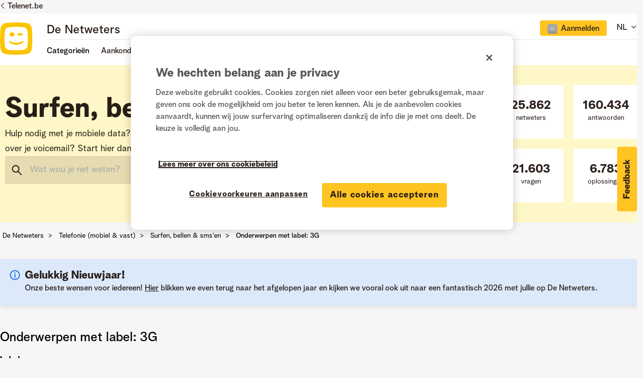

--- FILE ---
content_type: text/html;charset=UTF-8
request_url: https://www.netweters.be/t5/forums/filteredbylabelpage/board-id/Surfen_bellen_smsen/label-name/3g
body_size: 32485
content:
<!DOCTYPE html><html prefix="og: http://ogp.me/ns#" dir="ltr" lang="nl" class="no-js">
	<head>
	
	<title>
	Onderwerpen met label: 3G - De Netweters
</title>
	
	
	<link href="/html/assets/favicon.ico" rel="shortcut icon" />
<link type="text/css" rel="stylesheet" href="https://static.telenet.be/assets/fonts/bloomspeak/fonts.css">
<meta name="language" content="NL" />

<script src="https://assets.adobedtm.com/3ce8236b487d/f540971d92da/launch-312b948314e7.min.js" async></script>

<link href="/html/assets/slick.css" rel="stylesheet" type="text/css"/>

	
	
	
	<meta content="width=device-width, initial-scale=1.0" name="viewport"/><meta content="2026-01-17T03:23:49+01:00" itemprop="dateModified"/><meta content="text/html; charset=UTF-8" http-equiv="Content-Type"/><link href="https://www.netweters.be/t5/forums/filteredbylabelpage/board-id/Surfen_bellen_smsen/label-name/3g" rel="canonical"/>
	<meta content="De Netweters / Les Netnologues" property="og:site_name"/><meta content="website" property="og:type"/><meta content="https://www.netweters.be/t5/forums/filteredbylabelpage/board-id/Surfen_bellen_smsen/label-name/3g" property="og:url"/><meta content="Hulp nodig met je mobiele data? Op zoek naar de juiste roaming instellingen? Of gewoon een vraag over je voicemail? Start hier dan een topic." property="og:description"/><meta content="Surfen, bellen &amp; sms'en" property="og:title"/>
	
	
	
	    
            	<link href="/skins/2039123/4aede87a66559df880d9c5e7f953cfef/telenet.css" rel="stylesheet" type="text/css"/>
            
	

	
	
	
	
	<!-- OneTrust Cookies Consent Notice start -->
<script src="https://cdn.cookielaw.org/scripttemplates/otSDKStub.js" type="text/javascript" data-document-language="true" charset="UTF-8" data-domain-script="e9723a1c-3b05-4958-bbc2-852947f3e589"></script>

<script type="text/javascript">
function OptanonWrapper() {}
</script>
<!-- OneTrust Cookies Consent Notice end -->

<script type="text/javascript" src="/html/assets/js.cookie.js"></script>

<script type="text/javascript" src="/t5/scripts/129B3FAC03679C8B82A528EDDD4E9DDC/lia-scripts-head-min.js"></script><script language="javascript" type="text/javascript">
<!--
LITHIUM.PrefetchData = {"Components":{},"commonResults":{}};
LITHIUM.DEBUG = false;
LITHIUM.CommunityJsonObject = {
  "Validation" : {
    "image.description" : {
      "min" : 0,
      "max" : 1000,
      "isoneof" : [ ],
      "type" : "string"
    },
    "tkb.toc_maximum_heading_level" : {
      "min" : 1,
      "max" : 6,
      "isoneof" : [ ],
      "type" : "integer"
    },
    "tkb.toc_heading_list_style" : {
      "min" : 0,
      "max" : 50,
      "isoneof" : [
        "disc",
        "circle",
        "square",
        "none"
      ],
      "type" : "string"
    },
    "blog.toc_maximum_heading_level" : {
      "min" : 1,
      "max" : 6,
      "isoneof" : [ ],
      "type" : "integer"
    },
    "tkb.toc_heading_indent" : {
      "min" : 5,
      "max" : 50,
      "isoneof" : [ ],
      "type" : "integer"
    },
    "blog.toc_heading_indent" : {
      "min" : 5,
      "max" : 50,
      "isoneof" : [ ],
      "type" : "integer"
    },
    "blog.toc_heading_list_style" : {
      "min" : 0,
      "max" : 50,
      "isoneof" : [
        "disc",
        "circle",
        "square",
        "none"
      ],
      "type" : "string"
    }
  },
  "User" : {
    "settings" : {
      "imageupload.legal_file_extensions" : "*.jpg;*.JPG;*.jpeg;*.JPEG;*.gif;*.GIF;*.png;*.PNG",
      "config.enable_avatar" : true,
      "integratedprofile.show_klout_score" : true,
      "layout.sort_view_by_last_post_date" : true,
      "layout.friendly_dates_enabled" : false,
      "profileplus.allow.anonymous.scorebox" : false,
      "tkb.message_sort_default" : "topicPublishDate",
      "layout.format_pattern_date" : "dd-MM-yyyy",
      "config.require_search_before_post" : "off",
      "isUserLinked" : false,
      "integratedprofile.cta_add_topics_dismissal_timestamp" : -1,
      "layout.message_body_image_max_size" : 1000,
      "profileplus.everyone" : false,
      "integratedprofile.cta_connect_wide_dismissal_timestamp" : -1,
      "blog.toc_maximum_heading_level" : "",
      "integratedprofile.hide_social_networks" : false,
      "blog.toc_heading_indent" : "",
      "contest.entries_per_page_num" : 20,
      "layout.messages_per_page_linear" : 15,
      "integratedprofile.cta_manage_topics_dismissal_timestamp" : -1,
      "profile.shared_profile_test_group" : false,
      "integratedprofile.cta_personalized_feed_dismissal_timestamp" : -1,
      "integratedprofile.curated_feed_size" : 10,
      "contest.one_kudo_per_contest" : false,
      "integratedprofile.enable_social_networks" : false,
      "integratedprofile.my_interests_dismissal_timestamp" : -1,
      "profile.language" : "nl",
      "layout.friendly_dates_max_age_days" : 0,
      "layout.threading_order" : "thread_ascending",
      "blog.toc_heading_list_style" : "disc",
      "useRecService" : false,
      "layout.module_welcome" : "",
      "imageupload.max_uploaded_images_per_upload" : 15,
      "imageupload.max_uploaded_images_per_user" : 500,
      "integratedprofile.connect_mode" : "",
      "tkb.toc_maximum_heading_level" : "",
      "tkb.toc_heading_list_style" : "disc",
      "sharedprofile.show_hovercard_score" : true,
      "config.search_before_post_scope" : "community",
      "tkb.toc_heading_indent" : "",
      "p13n.cta.recommendations_feed_dismissal_timestamp" : -1,
      "imageupload.max_file_size" : 3072,
      "layout.show_batch_checkboxes" : false,
      "integratedprofile.cta_connect_slim_dismissal_timestamp" : -1
    },
    "isAnonymous" : true,
    "policies" : {
      "image-upload.process-and-remove-exif-metadata" : false
    },
    "registered" : false,
    "emailRef" : "",
    "id" : -1,
    "login" : "Ex-Netweter"
  },
  "Server" : {
    "communityPrefix" : "/uqeik96587",
    "nodeChangeTimeStamp" : 1768745809405,
    "tapestryPrefix" : "/t5",
    "deviceMode" : "DESKTOP",
    "responsiveDeviceMode" : "DESKTOP",
    "membershipChangeTimeStamp" : "0",
    "version" : "25.12",
    "branch" : "25.12-release",
    "showTextKeys" : false
  },
  "Config" : {
    "phase" : "prod",
    "integratedprofile.cta.reprompt.delay" : 30,
    "profileplus.tracking" : {
      "profileplus.tracking.enable" : false,
      "profileplus.tracking.click.enable" : false,
      "profileplus.tracking.impression.enable" : false
    },
    "app.revision" : "2512231126-s6f44f032fc-b18",
    "navigation.manager.community.structure.limit" : "1000"
  },
  "Activity" : {
    "Results" : [ ]
  },
  "NodeContainer" : {
    "viewHref" : "https://www.netweters.be/t5/Telefonie-mobiel-vast/ct-p/mobiele_vaste_telefonie",
    "description" : "Hier kan je terecht met al je vragen over mobiele of vaste telefonie. Dit voor zowel instellingen, hardware of specificaties.",
    "id" : "mobiele_vaste_telefonie",
    "shortTitle" : "Telefonie (mobiel & vast)",
    "title" : "Telefonie (mobiel & vast)",
    "nodeType" : "category"
  },
  "Page" : {
    "skins" : [
      "telenet",
      "responsive_peak"
    ],
    "authUrls" : {
      "loginUrl" : "https://www.netweters.be/plugins/common/feature/oidcss/sso_login_redirect/providerid/default?lang=nl&referer=https%3A%2F%2Fwww.netweters.be%2Ft5%2Fforums%2Ffilteredbylabelpage%2Fboard-id%2FSurfen_bellen_smsen%2Flabel-name%2F3g",
      "loginUrlNotRegistered" : "https://www.netweters.be/plugins/common/feature/oidcss/sso_login_redirect/providerid/default?lang=nl&redirectreason=notregistered&referer=https%3A%2F%2Fwww.netweters.be%2Ft5%2Fforums%2Ffilteredbylabelpage%2Fboard-id%2FSurfen_bellen_smsen%2Flabel-name%2F3g",
      "loginUrlNotRegisteredDestTpl" : "https://www.netweters.be/plugins/common/feature/oidcss/sso_login_redirect/providerid/default?lang=nl&redirectreason=notregistered&referer=%7B%7BdestUrl%7D%7D"
    },
    "name" : "ForumsFilteredByLabelPage",
    "rtl" : false,
    "object" : {
      "viewHref" : "/t5/Surfen-bellen-sms-en/bd-p/Surfen_bellen_smsen",
      "id" : "Surfen_bellen_smsen",
      "page" : "ForumsFilteredByLabelPage",
      "type" : "Board"
    }
  },
  "WebTracking" : {
    "Activities" : { },
    "path" : "Community:De Netweters/Category:Nederlands/Category:Telefonie (mobiel & vast)/Board:Surfen, bellen & sms'en"
  },
  "Feedback" : {
    "targeted" : { }
  },
  "Seo" : {
    "markerEscaping" : {
      "pathElement" : {
        "prefix" : "@",
        "match" : "^[0-9][0-9]$"
      },
      "enabled" : false
    }
  },
  "TopLevelNode" : {
    "viewHref" : "https://www.netweters.be/t5/Nederlands/ct-p/TaalNL",
    "description" : "Welkom op de community van Telenet, het platform waar klanten elkaar helpen.",
    "id" : "TaalNL",
    "shortTitle" : "Nederlands",
    "title" : "Nederlands",
    "nodeType" : "category"
  },
  "Community" : {
    "viewHref" : "https://www.netweters.be/",
    "integratedprofile.lang_code" : "nl",
    "integratedprofile.country_code" : "US",
    "id" : "uqeik96587",
    "shortTitle" : "De Netweters",
    "title" : "De Netweters"
  },
  "CoreNode" : {
    "conversationStyle" : "forum",
    "viewHref" : "https://www.netweters.be/t5/Surfen-bellen-sms-en/bd-p/Surfen_bellen_smsen",
    "settings" : { },
    "description" : "Hulp nodig met je mobiele data? Op zoek naar de juiste roaming instellingen? Of gewoon een vraag over je voicemail? Start hier dan een topic.",
    "id" : "Surfen_bellen_smsen",
    "shortTitle" : "Surfen, bellen & sms'en",
    "title" : "Surfen, bellen & sms'en",
    "nodeType" : "Board",
    "ancestors" : [
      {
        "viewHref" : "https://www.netweters.be/t5/Telefonie-mobiel-vast/ct-p/mobiele_vaste_telefonie",
        "description" : "Hier kan je terecht met al je vragen over mobiele of vaste telefonie. Dit voor zowel instellingen, hardware of specificaties.",
        "id" : "mobiele_vaste_telefonie",
        "shortTitle" : "Telefonie (mobiel & vast)",
        "title" : "Telefonie (mobiel & vast)",
        "nodeType" : "category"
      },
      {
        "viewHref" : "https://www.netweters.be/t5/Nederlands/ct-p/TaalNL",
        "description" : "Welkom op de community van Telenet, het platform waar klanten elkaar helpen.",
        "id" : "TaalNL",
        "shortTitle" : "Nederlands",
        "title" : "Nederlands",
        "nodeType" : "category"
      },
      {
        "viewHref" : "https://www.netweters.be/",
        "description" : "",
        "id" : "uqeik96587",
        "shortTitle" : "De Netweters",
        "title" : "De Netweters",
        "nodeType" : "Community"
      }
    ]
  }
};
LITHIUM.Components.RENDER_URL = "/t5/util/componentrenderpage/component-id/#{component-id}?render_behavior=raw";
LITHIUM.Components.ORIGINAL_PAGE_NAME = 'forums/FilteredByLabelPage';
LITHIUM.Components.ORIGINAL_PAGE_ID = 'ForumsFilteredByLabelPage';
LITHIUM.Components.ORIGINAL_PAGE_CONTEXT = '[base64]';
LITHIUM.Css = {
  "BASE_DEFERRED_IMAGE" : "lia-deferred-image",
  "BASE_BUTTON" : "lia-button",
  "BASE_SPOILER_CONTAINER" : "lia-spoiler-container",
  "BASE_TABS_INACTIVE" : "lia-tabs-inactive",
  "BASE_TABS_ACTIVE" : "lia-tabs-active",
  "BASE_AJAX_REMOVE_HIGHLIGHT" : "lia-ajax-remove-highlight",
  "BASE_FEEDBACK_SCROLL_TO" : "lia-feedback-scroll-to",
  "BASE_FORM_FIELD_VALIDATING" : "lia-form-field-validating",
  "BASE_FORM_ERROR_TEXT" : "lia-form-error-text",
  "BASE_FEEDBACK_INLINE_ALERT" : "lia-panel-feedback-inline-alert",
  "BASE_BUTTON_OVERLAY" : "lia-button-overlay",
  "BASE_TABS_STANDARD" : "lia-tabs-standard",
  "BASE_AJAX_INDETERMINATE_LOADER_BAR" : "lia-ajax-indeterminate-loader-bar",
  "BASE_AJAX_SUCCESS_HIGHLIGHT" : "lia-ajax-success-highlight",
  "BASE_CONTENT" : "lia-content",
  "BASE_JS_HIDDEN" : "lia-js-hidden",
  "BASE_AJAX_LOADER_CONTENT_OVERLAY" : "lia-ajax-loader-content-overlay",
  "BASE_FORM_FIELD_SUCCESS" : "lia-form-field-success",
  "BASE_FORM_WARNING_TEXT" : "lia-form-warning-text",
  "BASE_FORM_FIELDSET_CONTENT_WRAPPER" : "lia-form-fieldset-content-wrapper",
  "BASE_AJAX_LOADER_OVERLAY_TYPE" : "lia-ajax-overlay-loader",
  "BASE_FORM_FIELD_ERROR" : "lia-form-field-error",
  "BASE_SPOILER_CONTENT" : "lia-spoiler-content",
  "BASE_FORM_SUBMITTING" : "lia-form-submitting",
  "BASE_EFFECT_HIGHLIGHT_START" : "lia-effect-highlight-start",
  "BASE_FORM_FIELD_ERROR_NO_FOCUS" : "lia-form-field-error-no-focus",
  "BASE_EFFECT_HIGHLIGHT_END" : "lia-effect-highlight-end",
  "BASE_SPOILER_LINK" : "lia-spoiler-link",
  "BASE_DISABLED" : "lia-link-disabled",
  "FACEBOOK_LOGOUT" : "lia-component-users-action-logout",
  "FACEBOOK_SWITCH_USER" : "lia-component-admin-action-switch-user",
  "BASE_FORM_FIELD_WARNING" : "lia-form-field-warning",
  "BASE_AJAX_LOADER_FEEDBACK" : "lia-ajax-loader-feedback",
  "BASE_AJAX_LOADER_OVERLAY" : "lia-ajax-loader-overlay",
  "BASE_LAZY_LOAD" : "lia-lazy-load"
};
(function() { if (!window.LITHIUM_SPOILER_CRITICAL_LOADED) { window.LITHIUM_SPOILER_CRITICAL_LOADED = true; window.LITHIUM_SPOILER_CRITICAL_HANDLER = function(e) { if (!window.LITHIUM_SPOILER_CRITICAL_LOADED) return; if (e.target.classList.contains('lia-spoiler-link')) { var container = e.target.closest('.lia-spoiler-container'); if (container) { var content = container.querySelector('.lia-spoiler-content'); if (content) { if (e.target.classList.contains('open')) { content.style.display = 'none'; e.target.classList.remove('open'); } else { content.style.display = 'block'; e.target.classList.add('open'); } } e.preventDefault(); return false; } } }; document.addEventListener('click', window.LITHIUM_SPOILER_CRITICAL_HANDLER, true); } })();
LITHIUM.noConflict = true;
LITHIUM.useCheckOnline = false;
LITHIUM.RenderedScripts = [
  "Components.js",
  "jquery.json-2.6.0.js",
  "DropDownMenu.js",
  "Tooltip.js",
  "prism.js",
  "jquery.effects.slide.js",
  "CustomEvent.js",
  "SearchForm.js",
  "LiModernizr.js",
  "SearchAutoCompleteToggle.js",
  "SpoilerToggle.js",
  "Text.js",
  "Video.js",
  "PartialRenderProxy.js",
  "jquery.iframe-transport.js",
  "Events.js",
  "ActiveCast3.js",
  "DataHandler.js",
  "PolyfillsAll.js",
  "jquery.css-data-1.0.js",
  "jquery.js",
  "jquery.ui.dialog.js",
  "Forms.js",
  "Auth.js",
  "json2.js",
  "UserNavigationCombine.js",
  "jquery.clone-position-1.0.js",
  "jquery.hoverIntent-r6.js",
  "ElementQueries.js",
  "jquery.position-toggle-1.0.js",
  "AjaxFeedback.js",
  "jquery.tools.tooltip-1.2.6.js",
  "jquery.scrollTo.js",
  "jquery.appear-1.1.1.js",
  "jquery.ui.mouse.js",
  "jquery.blockui.js",
  "jquery.function-utils-1.0.js",
  "ResizeSensor.js",
  "jquery.ui.widget.js",
  "jquery.ui.position.js",
  "Loader.js",
  "HelpIcon.js",
  "DropDownMenuVisibilityHandler.js",
  "jquery.autocomplete.js",
  "Placeholder.js",
  "AjaxSupport.js",
  "jquery.ui.resizable.js",
  "NoConflict.js",
  "Sandbox.js",
  "AutoComplete.js",
  "jquery.tmpl-1.1.1.js",
  "Globals.js",
  "jquery.lithium-selector-extensions.js",
  "DeferredImages.js",
  "jquery.fileupload.js",
  "jquery.effects.core.js",
  "ForceLithiumJQuery.js",
  "jquery.iframe-shim-1.0.js",
  "ElementMethods.js",
  "jquery.viewport-1.0.js",
  "InformationBox.js",
  "jquery.placeholder-2.0.7.js",
  "jquery.ui.core.js",
  "Throttle.js",
  "Cache.js",
  "jquery.ajax-cache-response-1.0.js",
  "Lithium.js",
  "jquery.delayToggle-1.0.js",
  "Namespace.js",
  "jquery.ui.draggable.js",
  "MessageListActual.js"
];// -->
</script><script type="text/javascript" src="/t5/scripts/D60EB96AE5FF670ED274F16ABB044ABD/lia-scripts-head-min.js"></script></head>
	<body class="lia-board lia-user-status-anonymous ForumsFilteredByLabelPage lia-body lia-a11y" id="lia-body">
	
	
	<div id="7DD-176-3" class="ServiceNodeInfoHeader">
</div>
	
	
	
	

	<div class="lia-page">
		<center>
			
				
					
	
	<div class="MinimumWidthContainer">
		<div class="min-width-wrapper">
			<div class="min-width">		
				
						<div class="lia-content">
                            
							
							
							
		
	<div class="lia-quilt lia-quilt-forums-filtered-by-label-page lia-quilt-layout-forum-page lia-top-quilt">
	<div class="lia-quilt-row lia-quilt-row-header">
		<div class="lia-quilt-column lia-quilt-column-24 lia-quilt-column-single lia-quilt-column-common-header">
			<div class="lia-quilt-column-alley lia-quilt-column-alley-single">
	
		
			<div class="lia-quilt lia-quilt-header lia-quilt-layout-header lia-component-quilt-header">
	<div class="lia-quilt-row lia-quilt-row-header">
		<div class="lia-quilt-column lia-quilt-column-24 lia-quilt-column-single lia-quilt-column-common-header">
			<div class="lia-quilt-column-alley lia-quilt-column-alley-single">
	
		
			



<div class="telenet-dektop-header-wrapper">
        <div class="netweters21-corporate-header-container">
        <div class="netweters21-corporate-header">
            <a href="https://www.telenet.be" class="corporate-link">Telenet.be</a>
        </div>
        </div>

        <div class="netweters21-header-container">
            <div class="netweters21-header">
            <div class="netweters21-telenet-logo"><a href="/?category.id=TaalNL"><img src="https://www.netweters.be/html/@0C23C1794D2D96F8C248D4FE669520F6/assets/Telenet logo signatures.png" alt="telenet"></a></div>
            
        <div class="netweters21-nav-container">
                <div class="netweters21-nav-container-top">
                    <div class="netweters21-forum-head">
                    <a href="/?category.id=TaalNL">De Netweters</a>
                    </div>
                    <div class="telenet-login-nav">
                                <div class="not-authenticated">
<ul role="list" id="list_a6c25b41bb9e03" class="lia-list-standard-inline UserNavigation lia-component-common-widget-user-navigation-combine">
	
				
	
		
			
		
			
		
			
		
			<li role="listitem"><a class="lia-link-navigation registration-link lia-component-users-action-registration" rel="nofollow" id="registrationPageV2_a6c25b41bb9e03" href="https://www.netweters.be/?lang=nl&amp;referer=https%3A%2F%2Fwww.netweters.be%2Ft5%2Fforums%2Ffilteredbylabelpage%2Fboard-id%2FSurfen_bellen_smsen%2Flabel-name%2F3g">Registreren</a></li>
		
			<li aria-hidden="true"><span class="separator lia-component-common-widget-user-nav-separator-character">·</span></li>
		
			
		
			
		
			<li role="listitem"><a class="lia-link-navigation login-link lia-authentication-link lia-component-users-action-login" rel="nofollow" id="loginPageV2_a6c25b41bb9e03" href="https://www.netweters.be/plugins/common/feature/oidcss/sso_login_redirect/providerid/default?lang=nl&amp;referer=https%3A%2F%2Fwww.netweters.be%2Ft5%2Fforums%2Ffilteredbylabelpage%2Fboard-id%2FSurfen_bellen_smsen%2Flabel-name%2F3g">Aanmelden</a></li>
		
			
		
			<li aria-hidden="true"><span class="separator lia-component-common-widget-user-nav-separator-character">·</span></li>
		
			
		
			
		
			<li role="listitem"><a class="lia-link-navigation faq-link lia-component-help-action-faq" id="faqPage_a6c25b41bb9e03" href="/t5/help/faqpage">Help</a></li>
		
			
		
			
		
	
	

			
</ul>                                </div>
                    </div>
                    <div class="telenet-language-nav">
                    <ul>
                    <li><span>NL</span>
                    <span class="lia-nav-icon lia-nav-icon-right lia-fa lia-fa-icon lia-fa-angle-down"></span>
                        <ul>
                        <li><a href="/?category.id=TaalFR">FR</a></li>
                        </ul>
                    </li>
                    </ul>
                </div>
                </div>
                
                
                <div class="netweters21-nav-container-bottom">
                    <div class="netweters21-nav-container-bottom-left">
                    <ul class="header-nav">
                            <li class="nav-item"><a class="topic-nav">Categorieën</a>
                                <ul>
                                        <li>
                                            <a href="/t5/Over-de-community/ct-p/Netweters_feedback">Over de community</a>
                                        </li>
                                        <li>
                                            <a href="/t5/Televisie/ct-p/Televisie">Televisie</a>
                                        </li>
                                        <li>
                                            <a href="/t5/Internet/ct-p/Internet">Internet</a>
                                        </li>
                                        <li>
                                            <a href="/t5/Telefonie-mobiel-vast/ct-p/mobiele_vaste_telefonie">Telefonie (mobiel & vast)</a>
                                        </li>
                                        <li>
                                            <a href="/t5/Apps-platformen/ct-p/Apps">Apps & platformen</a>
                                        </li>
                                        <li>
                                            <a href="/t5/Lounge/ct-p/Lounge">Lounge</a>
                                        </li>
                                </ul>
                            </li>
                            
                              <li class="nav-item">Aankondigingen
                                <ul>
                                  <li><a href="/t5/Aankondigingen/Een-knallend-Nieuwjaar-met-De-Netweters/ba-p/213547">Een knallend Nieuwjaar met De Netweters! 🎉</a></li>
                                  <li><a href="/t5/Aankondigingen/Alles-van-Play-Sports-in-%C3%A9%C3%A9n-app/ba-p/203665">Alles van Play Sports in één app</a></li>
                                  <li><a href="/t5/Aankondigingen/Opkuis-van-oude-Netweters-accounts-tussen-26-2-en-03-3/ba-p/201459">Opkuis van oude Netweters-accounts tussen 26/2 en 03/3</a></li>
                                  <li><a href="/t5/Aankondigingen/Fijne-feestdagen-voor-iedereen/ba-p/198480">Fijne feestdagen voor iedereen!</a></li>
                                  <li><a href="/t5/Aankondigingen/De-Netweters-viert-zijn-10de-verjaardag/ba-p/196294">De Netweters viert zijn 10de verjaardag!</a></li>
<li><a href="/t5/Aankondigingen/bg-p/Aankondigingen">Alle aankondigingen</a></li>
                                </ul>
                              </li>

                             <li class="nav-item"><a href="/t5/Community-gids/bg-p/Community_gids">Community gids</a></li>
                    </ul> 
                
                    </div>
                    <div class="netweters21-nav-container-bottom-right">
                                
                    </div>            
                </div>
            </div>
            </div>
        </div>



       

</div>

<div class="telenet-mobile-header-wrapper left">
<div class="topic-wrapper">
    <button class="topic-nav">Topics</button>
            <div class="topics">
                <div class="telenet-login-nav">
                            <div class="not-authenticated">
<ul role="list" id="list_a6c25b41d9e0e4" class="lia-list-standard-inline UserNavigation lia-component-common-widget-user-navigation-combine">
	
				
	
		
			
		
			
		
			
		
			<li role="listitem"><a class="lia-link-navigation registration-link lia-component-users-action-registration" rel="nofollow" id="registrationPageV2_a6c25b41d9e0e4" href="https://www.netweters.be/?lang=nl&amp;referer=https%3A%2F%2Fwww.netweters.be%2Ft5%2Fforums%2Ffilteredbylabelpage%2Fboard-id%2FSurfen_bellen_smsen%2Flabel-name%2F3g">Registreren</a></li>
		
			<li aria-hidden="true"><span class="separator lia-component-common-widget-user-nav-separator-character">·</span></li>
		
			
		
			
		
			<li role="listitem"><a class="lia-link-navigation login-link lia-authentication-link lia-component-users-action-login" rel="nofollow" id="loginPageV2_a6c25b41d9e0e4" href="https://www.netweters.be/plugins/common/feature/oidcss/sso_login_redirect/providerid/default?lang=nl&amp;referer=https%3A%2F%2Fwww.netweters.be%2Ft5%2Fforums%2Ffilteredbylabelpage%2Fboard-id%2FSurfen_bellen_smsen%2Flabel-name%2F3g">Aanmelden</a></li>
		
			
		
			<li aria-hidden="true"><span class="separator lia-component-common-widget-user-nav-separator-character">·</span></li>
		
			
		
			
		
			<li role="listitem"><a class="lia-link-navigation faq-link lia-component-help-action-faq" id="faqPage_a6c25b41d9e0e4" href="/t5/help/faqpage">Help</a></li>
		
			
		
			
		
	
	

			
</ul>                            </div>
                </div>
                <div class="telenet-topic-nav">
<ul>

<li class="nav-item-mobile"><a>Categorieën</a>
                                <ul class="subnav-mobile">
                                        <li>
                                            <a href="/t5/Over-de-community/ct-p/Netweters_feedback">Over de community</a>
                                        </li>
                                        <li>
                                            <a href="/t5/Televisie/ct-p/Televisie">Televisie</a>
                                        </li>
                                        <li>
                                            <a href="/t5/Internet/ct-p/Internet">Internet</a>
                                        </li>
                                        <li>
                                            <a href="/t5/Telefonie-mobiel-vast/ct-p/mobiele_vaste_telefonie">Telefonie (mobiel & vast)</a>
                                        </li>
                                        <li>
                                            <a href="/t5/Apps-platformen/ct-p/Apps">Apps & platformen</a>
                                        </li>
                                        <li>
                                            <a href="/t5/Lounge/ct-p/Lounge">Lounge</a>
                                        </li>
                                </ul>
                            </li>
                            
                              <li class="nav-item-mobile">Aankondigingen
                                <ul class="subnav-mobile">
                                  <li><a href="/t5/Aankondigingen/Een-knallend-Nieuwjaar-met-De-Netweters/ba-p/213547">Een knallend Nieuwjaar met De Netweters! 🎉</a></li>
                                  <li><a href="/t5/Aankondigingen/Alles-van-Play-Sports-in-%C3%A9%C3%A9n-app/ba-p/203665">Alles van Play Sports in één app</a></li>
                                  <li><a href="/t5/Aankondigingen/Opkuis-van-oude-Netweters-accounts-tussen-26-2-en-03-3/ba-p/201459">Opkuis van oude Netweters-accounts tussen 26/2 en 03/3</a></li>
                                  <li><a href="/t5/Aankondigingen/Fijne-feestdagen-voor-iedereen/ba-p/198480">Fijne feestdagen voor iedereen!</a></li>
                                  <li><a href="/t5/Aankondigingen/De-Netweters-viert-zijn-10de-verjaardag/ba-p/196294">De Netweters viert zijn 10de verjaardag!</a></li>
                                  <li><a href="/t5/Aankondigingen/bg-p/Aankondigingen">Alle aankondigingen</a></li>
                                </ul>
                              </li>

                             <li><a href="/t5/Community-gids/bg-p/Community_gids">Community gids</a></li>
</ul>

                </div>


        

                <div class="telenet-language-nav">
                    <ul>
                        <li><span>NL</span>
                            <ul>
                                <li><a href="/?category.id=TaalFR">FR</a></li>
                            </ul>
                        </li>
                    </ul>
                </div>
 <div class="profile-numbers-info">Netweters statistieken</div>
<div id="telenet-numbers">
    <table>
        <tr>
            <td class="red">
<div class="white-block">
                <span>25.862</span>
                netweters
</div>
            </td>
            <td class="blue">
<div class="white-block">
                <span>160.434</span>
                antwoorden

</div>
            </td>
        </tr>
        <tr>
            <td class="magenta">
<div class="white-block">
                <span>21.603</span>
                vragen
</div>
            </td>
            <td class="blue-light">
<div class="white-block">
                <a href="/t5/forums/searchpage/tab/message?filter=solvedThreads&solved=true&sort_by=-topicPostDate">
                    <span>6.783</span>
                    oplossingen
                </a>
</div>
            </td>
        </tr>
    </table>
</div>                <div class="telenet-main-nav clearfix">
                    <ul>
                        <li class="active"><a href="https://www2.telenet.be/nl/" target="_blank">Privé</a></li>
                        <li><a href="https://www2.telenet.be/nl/business/" target="_blank">Business</a></li>
                    </ul>
                </div>
            </div>
        </div>

<a href="/" class="telenet-logo">
        <img src="https://www.netweters.be/html/@0C23C1794D2D96F8C248D4FE669520F6/assets/Telenet logo signatures.png" alt="telenet">
        </a>

        <div class="mobile-user-info">
<ul role="list" id="list_a6c25b449332ca" class="lia-list-standard-inline UserNavigation lia-component-common-widget-user-navigation-combine">
	
				
	
		
			
		
			
		
			
		
			<li role="listitem"><a class="lia-link-navigation registration-link lia-component-users-action-registration" rel="nofollow" id="registrationPageV2_a6c25b449332ca" href="https://www.netweters.be/?lang=nl&amp;referer=https%3A%2F%2Fwww.netweters.be%2Ft5%2Fforums%2Ffilteredbylabelpage%2Fboard-id%2FSurfen_bellen_smsen%2Flabel-name%2F3g">Registreren</a></li>
		
			<li aria-hidden="true"><span class="separator lia-component-common-widget-user-nav-separator-character">·</span></li>
		
			
		
			
		
			<li role="listitem"><a class="lia-link-navigation login-link lia-authentication-link lia-component-users-action-login" rel="nofollow" id="loginPageV2_a6c25b449332ca" href="https://www.netweters.be/plugins/common/feature/oidcss/sso_login_redirect/providerid/default?lang=nl&amp;referer=https%3A%2F%2Fwww.netweters.be%2Ft5%2Fforums%2Ffilteredbylabelpage%2Fboard-id%2FSurfen_bellen_smsen%2Flabel-name%2F3g">Aanmelden</a></li>
		
			
		
			<li aria-hidden="true"><span class="separator lia-component-common-widget-user-nav-separator-character">·</span></li>
		
			
		
			
		
			<li role="listitem"><a class="lia-link-navigation faq-link lia-component-help-action-faq" id="faqPage_a6c25b449332ca" href="/t5/help/faqpage">Help</a></li>
		
			
		
			
		
	
	

			
</ul>        </div>

</div>






        <div class="netweters21-header-container colorbg header-title">
            <div class="netweters21-header">
            <div class="netweters21-header-left">

                      <div class="head-title"><h1>Surfen, bellen & sms'en</h1></div>
                    <div class="head-description" style="width:90%">Hulp nodig met je mobiele data? Op zoek naar de juiste roaming instellingen? Of gewoon een vraag over je voicemail? Start hier dan een topic.</div>

                <div class="search">
<div id="lia-searchformV32_a6c25b44af8256" class="SearchForm lia-search-form-wrapper lia-mode-default lia-component-common-widget-search-form">
	

	
		<div class="lia-inline-ajax-feedback">
			<div class="AjaxFeedback" id="ajaxfeedback_a6c25b44af8256"></div>
			
	

	

		</div>

	

	
		<div id="searchautocompletetoggle_a6c25b44af8256">	
	
		

	
		<div class="lia-inline-ajax-feedback">
			<div class="AjaxFeedback" id="ajaxfeedback_a6c25b44af8256_0"></div>
			
	

	

		</div>

	

	
			
            <form enctype="multipart/form-data" class="lia-form lia-form-inline SearchForm" action="https://www.netweters.be/t5/forums/filteredbylabelpage.searchformv32.form.form" method="post" id="form_a6c25b44af8256" name="form_a6c25b44af8256"><div class="t-invisible"><input value="board-id/Surfen_bellen_smsen/label-name/3g" name="t:ac" type="hidden"></input><input value="search/contributions/page" name="t:cp" type="hidden"></input><input value="[base64].." name="lia-form-context" type="hidden"></input><input value="ForumsFilteredByLabelPage:board-id/Surfen_bellen_smsen/label-name/3g:searchformv32.form:" name="liaFormContentKey" type="hidden"></input><input value="5DI9GWMef1Esyz275vuiiOExwpQ=:H4sIAAAAAAAAALVSTU7CQBR+krAixkj0BrptjcpCMSbERGKCSmxcm+kwlGrbqTOvFDYexRMYL8HCnXfwAG5dubDtFKxgYgu4mrzvm3w/M+/pHcphHQ4kI4L2dMo9FLYZoM09qbeJxQ4V0+XC7e/tamqyBPEChwgbh1JAjQtLIz6hPaYh8ZlEMaxplAvm2KZmEsm0hhmBhOKpzZzOlsEw8LevR5W3zZfPEqy0oJIYc+eCuAyh2rolfaI7xLN0I8rjWfWBj7CuzJvf5osmbxRN3hacMimNwHRtKSOr0XNnv/vx+FoCGPjhMRzljhNLYHrEt9kA5T08ACCsKvREoYuqxqLl8BLO84q4UcMITcG49y/QOGs1pYyESl5p6V6qwRW086rinVmoxMZsiZud/zBUTc6gmVc4kExkJafmcYG1GM9+wfIsCkf2OP54hal5EjnG54z8h0XhjfcF7wQUs5Kz0GTjU2rOjc/llTT4Au07pDOcBQAA" name="t:formdata" type="hidden"></input></div>
	
	

	

	

	
		<div class="lia-inline-ajax-feedback">
			<div class="AjaxFeedback" id="feedback_a6c25b44af8256"></div>
			
	

	

		</div>

	

	

	

	


	
	<input value="R8w78hRfQ2Gz_-1" name="ticket" type="hidden"></input>
	
	<input value="form_a6c25b44af8256" id="form_UIDform_a6c25b44af8256" name="form_UID" type="hidden"></input>
	<input value="" id="form_instance_keyform_a6c25b44af8256" name="form_instance_key" type="hidden"></input>
	
                

                
                    
                        <span class="lia-search-granularity-wrapper">
                            <select title="Zoekniveau" class="lia-search-form-granularity search-granularity" aria-label="Zoekniveau" id="searchGranularity_a6c25b44af8256" name="searchGranularity"><option title="Hele community" value="TaalNL|category">Hele community</option><option title="Deze categorie" value="mobiele_vaste_telefonie|category">Deze categorie</option><option title="Dit bord" selected="selected" value="Surfen_bellen_smsen|forum-board">Dit bord</option><option title="Gebruikers" value="user|user">Gebruikers</option></select>
                        </span>
                    
                

                <span class="lia-search-input-wrapper">
                    <span class="lia-search-input-field">
                        <span class="lia-button-wrapper lia-button-wrapper-secondary lia-button-wrapper-searchForm-action"><input value="searchForm" name="submitContextX" type="hidden"></input><input class="lia-button lia-button-secondary lia-button-searchForm-action" value="Zoeken" id="submitContext_a6c25b44af8256" name="submitContext" type="submit"></input></span>

                        <span class="lia-hidden-aria-visibile" id="autocompleteInstructionsText_a6c25b44af8256"></span><input placeholder="Wat wou je net weten?" aria-label="Zoeken" title="Zoeken" class="lia-form-type-text lia-autocomplete-input search-input lia-search-input-message" value="" id="messageSearchField_a6c25b44af8256_0" name="messageSearchField" type="text"></input>
                        <span class="lia-hidden-aria-visibile" id="autocompleteInstructionsText_a6c25b44af8256_0"></span><input placeholder="Wat wou je net weten?" aria-label="Zoeken" title="Zoeken" class="lia-form-type-text lia-autocomplete-input search-input lia-search-input-tkb-article lia-js-hidden" value="" id="messageSearchField_a6c25b44af8256_1" name="messageSearchField_0" type="text"></input>
                        

	
		<span class="lia-hidden-aria-visibile" id="autocompleteInstructionsText_a6c25b44af8256_1"></span><input placeholder="Volledige inhoud doorzoeken" ng-non-bindable="" title="Voer een gebruikersnaam of rang in" class="lia-form-type-text UserSearchField lia-search-input-user search-input lia-js-hidden lia-autocomplete-input" aria-label="Voer een gebruikersnaam of rang in" value="" id="userSearchField_a6c25b44af8256" name="userSearchField" type="text"></input>
	

	


                        <span class="lia-hidden-aria-visibile" id="autocompleteInstructionsText_a6c25b44af8256_2"></span><input placeholder="Enter a keyword to search within the private messages" title="Een zoekwoord invoeren" class="lia-form-type-text NoteSearchField lia-search-input-note search-input lia-js-hidden lia-autocomplete-input" aria-label="Een zoekwoord invoeren" value="" id="noteSearchField_a6c25b44af8256_0" name="noteSearchField" type="text"></input>
						<span class="lia-hidden-aria-visibile" id="autocompleteInstructionsText_a6c25b44af8256_3"></span><input title="Een zoekwoord invoeren" class="lia-form-type-text ProductSearchField lia-search-input-product search-input lia-js-hidden lia-autocomplete-input" aria-label="Een zoekwoord invoeren" value="" id="productSearchField_a6c25b44af8256" name="productSearchField" type="text"></input>
                        <input class="lia-as-search-action-id" name="as-search-action-id" type="hidden"></input>
                    </span>
                </span>
                

                <span class="lia-cancel-search">annuleren</span>

                
            
</form>
		
			<div class="search-autocomplete-toggle-link lia-js-hidden">
				<span>
					<a class="lia-link-navigation auto-complete-toggle-on lia-component-search-action-enable-auto-complete" rel="nofollow" id="enableAutoComplete_a6c25b44af8256" href="https://www.netweters.be/t5/forums/filteredbylabelpage.enableautocomplete:enableautocomplete?t:ac=board-id/Surfen_bellen_smsen/label-name/3g&amp;t:cp=action/contributions/searchactions&amp;ticket=R8w78hRfQ2Gz_-1">Suggesties inschakelen</a>					
					<span class="HelpIcon">
	<a class="lia-link-navigation help-icon lia-tooltip-trigger" role="button" aria-label="Help-pictogram" id="link_a6c25b44af8256" href="#"><span class="lia-img-icon-help lia-fa-icon lia-fa-help lia-fa" alt="Met de functie voor automatische suggesties kunt u uw zoekresultaten snel verfijnen doordat mogelijke overeenkomsten wordt voorgesteld terwijl u typt." aria-label="Help-pictogram" role="img" id="display_a6c25b44af8256"></span></a><div role="alertdialog" class="lia-content lia-tooltip-pos-bottom-left lia-panel-tooltip-wrapper" id="link_a6c25b44af8256_0-tooltip-element"><div class="lia-tooltip-arrow"></div><div class="lia-panel-tooltip"><div class="content">Met de functie voor automatische suggesties kunt u uw zoekresultaten snel verfijnen doordat mogelijke overeenkomsten wordt voorgesteld terwijl u typt.</div></div></div>
</span>
				</span>
			</div>
		

	

	

	
	
	
</div>
		
	<div class="spell-check-showing-result">
		We tonen resultaten voor: <span class="lia-link-navigation show-results-for-link lia-link-disabled" aria-disabled="true" id="showingResult_a6c25b44af8256"></span>
		
			<a class="lia-link-navigation more-synonym-search-results-for-link" rel="nofollow" id="showingMoreResult_a6c25b44af8256" href="#"></a>
			<span class="all-results-for-synonym-search"> </span>
		

	</div>
	<div>
		
			<span class="synonym-search-instead lia-js-hidden">
				Wil je enkel zoeken naar je eigen zoekterm, zonder synoniemen? Klik dan: <a class="lia-link-navigation synonym-search-instead-for-link" rel="nofollow" id="synonymSearchInstead_a6c25b44af8256" href="#"></a> &nbsp; 
			</span>
			<span class="spell-check-and-synonym-search-instead lia-js-hidden"> | </span>
		
		<span class="spell-check-search-instead">
			Wil je enkel zoeken naar je eigen zoekterm (niet gecorrigeerd)? Klik dan: <a class="lia-link-navigation search-instead-for-link" rel="nofollow" id="searchInstead_a6c25b44af8256" href="#"></a>
		</span>

	</div>
	<div class="spell-check-do-you-mean lia-component-search-widget-spellcheck">
		Bedoelde je: <a class="lia-link-navigation do-you-mean-link" rel="nofollow" id="doYouMean_a6c25b44af8256" href="#"></a>
	</div>

	

	

	


	
</div>                </div>




            </div>
            <div class="netweters21-header-right">
<div id="telenet-numbers">
    <table>
        <tr>
            <td class="red">
<div class="white-block">
                <span>25.862</span>
                netweters
</div>
            </td>
            <td class="blue">
<div class="white-block">
                <span>160.434</span>
                antwoorden

</div>
            </td>
        </tr>
        <tr>
            <td class="magenta">
<div class="white-block">
                <span>21.603</span>
                vragen
</div>
            </td>
            <td class="blue-light">
<div class="white-block">
                <a href="/t5/forums/searchpage/tab/message?filter=solvedThreads&solved=true&sort_by=-topicPostDate">
                    <span>6.783</span>
                    oplossingen
                </a>
</div>
            </td>
        </tr>
    </table>
</div>            </div>

            </div>
        </div>
        




		
	
	
</div>
		</div>
	</div><div class="lia-quilt-row lia-quilt-row-breadcrumb">
		<div class="lia-quilt-column lia-quilt-column-24 lia-quilt-column-single lia-quilt-column-breadcrumbs">
			<div class="lia-quilt-column-alley lia-quilt-column-alley-single">
	
		
			<div aria-label="breadcrumbs" role="navigation" class="BreadCrumb crumb-line lia-breadcrumb lia-component-common-widget-breadcrumb">
	<ul role="list" id="list_a6c25b48154751" class="lia-list-standard-inline">
	
		
			<li class="lia-breadcrumb-node crumb">
				<a class="lia-link-navigation crumb-community lia-breadcrumb-community lia-breadcrumb-forum" id="link_a6c25b48154751" href="/">De Netweters</a>
			</li>
			
				<li aria-hidden="true" class="lia-breadcrumb-seperator crumb-community lia-breadcrumb-community lia-breadcrumb-forum">
				  
           			 <span>
           				 <span class="lia-img-icon-list-separator-breadcrumb lia-fa-icon lia-fa-list lia-fa-separator lia-fa-breadcrumb lia-fa" alt="" aria-label="" role="img" id="display_a6c25b48154751"></span>
  					</span>
          		  
       			 
				</li>
			
		
			<li class="lia-breadcrumb-node crumb">
				<a class="lia-link-navigation crumb-category lia-breadcrumb-category lia-breadcrumb-forum" id="link_a6c25b48154751_0" href="/t5/Telefonie-mobiel-vast/ct-p/mobiele_vaste_telefonie">Telefonie (mobiel & vast)</a>
			</li>
			
				<li aria-hidden="true" class="lia-breadcrumb-seperator crumb-category lia-breadcrumb-category lia-breadcrumb-forum">
				  
           			 <span>
           				 <span class="lia-img-icon-list-separator-breadcrumb lia-fa-icon lia-fa-list lia-fa-separator lia-fa-breadcrumb lia-fa" alt="" aria-label="" role="img" id="display_a6c25b48154751_0"></span>
  					</span>
          		  
       			 
				</li>
			
		
			<li class="lia-breadcrumb-node crumb">
				<a class="lia-link-navigation crumb-board lia-breadcrumb-board lia-breadcrumb-forum" id="link_a6c25b48154751_1" href="/t5/Surfen-bellen-sms-en/bd-p/Surfen_bellen_smsen">Surfen, bellen & sms'en</a>
			</li>
			
				<li aria-hidden="true" class="lia-breadcrumb-seperator crumb-board lia-breadcrumb-board lia-breadcrumb-forum">
				  
           			 <span>
           				 <span class="lia-img-icon-list-separator-breadcrumb lia-fa-icon lia-fa-list lia-fa-separator lia-fa-breadcrumb lia-fa" alt="" aria-label="" role="img" id="display_a6c25b48154751_1"></span>
  					</span>
          		  
       			 
				</li>
			
		
			<li class="lia-breadcrumb-node crumb final-crumb">
				<span class="lia-link-navigation child-thread lia-link-disabled" aria-disabled="true" id="link_a6c25b48154751_2">Onderwerpen met label: 3G</span>
			</li>
			
		
	
</ul>
</div>
		
			
		
			





          <div class="updatemessage">
            <div class="infocontent">
              <h3>Gelukkig Nieuwjaar!</h3>Onze beste wensen voor iedereen! <a href="https://www.netweters.be/t5/Aankondigingen/Een-knallend-Nieuwjaar-met-De-Netweters/ba-p/213547">Hier</a> blikken we even terug naar het afgelopen jaar en kijken we vooral ook uit naar een fantastisch 2026 met jullie op De Netweters.
            </div>
          </div>



		
	
	
</div>
		</div>
	</div>
</div>
		
	
	

	
		<div class="lia-page-header">
			
		
			<div class="lia-message-discussion-style-icon lia-component-common-widget-core-node-icon">
    <span class="lia-img-icon-forum-board lia-fa-icon lia-fa-forum lia-fa-board lia-fa lia-node-icon" title="Prikbord" alt="Forum" aria-label="Prikbord" role="img" id="imagedisplay"></span>
</div>
		
	
		</div>
	
	

	
		
			
		
	
	
</div>
		</div>
	</div><div class="lia-quilt-row lia-quilt-row-fullwidth-row">
		<div class="lia-quilt-column lia-quilt-column-24 lia-quilt-column-single lia-quilt-column-full-width">
			<div class="lia-quilt-column-alley lia-quilt-column-alley-single">
	
		
			

<h2 class="PageTitle lia-component-common-widget-page-title"><span class="lia-link-navigation lia-link-disabled" aria-disabled="true" id="link_a6c25b483942a2">Onderwerpen met label: 3G</span></h2>
		
	
	

	
		<div class="labels-top">
			
		
			<div class="lia-panel lia-panel-standard LabelsTaplet Chrome lia-component-labels-widget-labels-list"><div class="lia-decoration-border"><div class="lia-decoration-border-top"><div> </div></div><div class="lia-decoration-border-content"><div><div class="lia-panel-heading-bar-wrapper"><div class="lia-panel-heading-bar"><span aria-level="3" role="heading" class="lia-panel-heading-bar-title">Labels</span></div></div><div class="lia-panel-content-wrapper"><div class="lia-panel-content">
	
	
	<div id="labelsTaplet">
		
				
		
				<div class="BlogLabelsTaplet">
					<div class="LabelsList" id="list">
	<ul role="list" id="list_0" class="lia-list-standard">
	
		
			<li class="label even-row">
				
					
						<a class="label-link lia-link-navigation" aria-label="Filter onderwerpen met label: 2G" id="link" href="https://www.netweters.be/t5/forums/filteredbylabelpage/board-id/Surfen_bellen_smsen/label-name/2g">2G<wbr /></a>
						
							<span class="label-count">11</span>
						
					
				
			</li>
			
		
			<li class="label odd-row">
				
					
						<span class="label-link lia-link-navigation lia-link-disabled" aria-disabled="true" aria-label="Filter onderwerpen met label: 3G" id="link_0">3G<wbr /></span>
						
							<span class="label-count">18</span>
						
					
				
			</li>
			
		
			<li class="label even-row">
				
					
						<a class="label-link lia-link-navigation" aria-label="Filter onderwerpen met label: 4G" id="link_1" href="https://www.netweters.be/t5/forums/filteredbylabelpage/board-id/Surfen_bellen_smsen/label-name/4g">4G<wbr /></a>
						
							<span class="label-count">148</span>
						
					
				
			</li>
			
		
			<li class="label odd-row">
				
					
						<a class="label-link lia-link-navigation" aria-label="Filter onderwerpen met label: 5G" id="link_2" href="https://www.netweters.be/t5/forums/filteredbylabelpage/board-id/Surfen_bellen_smsen/label-name/5g">5G<wbr /></a>
						
							<span class="label-count">84</span>
						
					
				
			</li>
			
		
			<li class="label even-row">
				
					
						<a class="label-link lia-link-navigation" aria-label="Filter onderwerpen met label: Android" id="link_3" href="https://www.netweters.be/t5/forums/filteredbylabelpage/board-id/Surfen_bellen_smsen/label-name/android">Android<wbr /></a>
						
							<span class="label-count">45</span>
						
					
				
			</li>
			
		
			<li class="label odd-row">
				
					
						<a class="label-link lia-link-navigation" aria-label="Filter onderwerpen met label: BASE" id="link_4" href="https://www.netweters.be/t5/forums/filteredbylabelpage/board-id/Surfen_bellen_smsen/label-name/base">BASE<wbr /></a>
						
							<span class="label-count">12</span>
						
					
				
			</li>
			
		
			<li class="label even-row">
				
					
						<a class="label-link lia-link-navigation" aria-label="Filter onderwerpen met label: bellen" id="link_5" href="https://www.netweters.be/t5/forums/filteredbylabelpage/board-id/Surfen_bellen_smsen/label-name/bellen">bellen<wbr /></a>
						
							<span class="label-count">315</span>
						
					
				
			</li>
			
		
			<li class="label odd-row">
				
					
						<a class="label-link lia-link-navigation" aria-label="Filter onderwerpen met label: belminuten" id="link_6" href="https://www.netweters.be/t5/forums/filteredbylabelpage/board-id/Surfen_bellen_smsen/label-name/belminuten">belminuten<wbr /></a>
						
							<span class="label-count">12</span>
						
					
				
			</li>
			
		
			<li class="label even-row">
				
					
						<a class="label-link lia-link-navigation" aria-label="Filter onderwerpen met label: Bluetooth" id="link_7" href="https://www.netweters.be/t5/forums/filteredbylabelpage/board-id/Surfen_bellen_smsen/label-name/bluetooth">Bluetooth<wbr /></a>
						
							<span class="label-count">2</span>
						
					
				
			</li>
			
		
			<li class="label odd-row">
				
					
						<a class="label-link lia-link-navigation" aria-label="Filter onderwerpen met label: daluren-piekuren" id="link_8" href="https://www.netweters.be/t5/forums/filteredbylabelpage/board-id/Surfen_bellen_smsen/label-name/daluren-piekuren">daluren-piekuren<wbr /></a>
						
							<span class="label-count">7</span>
						
					
				
			</li>
			
		
			<li class="label even-row">
				
					
						<a class="label-link lia-link-navigation" aria-label="Filter onderwerpen met label: doorschakelen" id="link_9" href="https://www.netweters.be/t5/forums/filteredbylabelpage/board-id/Surfen_bellen_smsen/label-name/doorschakelen">doorschakelen<wbr /></a>
						
							<span class="label-count">18</span>
						
					
				
			</li>
			
		
			<li class="label odd-row">
				
					
						<a class="label-link lia-link-navigation" aria-label="Filter onderwerpen met label: Edge|2G|3G" id="link_10" href="https://www.netweters.be/t5/forums/filteredbylabelpage/board-id/Surfen_bellen_smsen/label-name/edge%7C2g%7C3g">Edge|2G|3G<wbr /></a>
						
							<span class="label-count">18</span>
						
					
				
			</li>
			
		
			<li class="label even-row">
				
					
						<a class="label-link lia-link-navigation" aria-label="Filter onderwerpen met label: eSIM" id="link_11" href="https://www.netweters.be/t5/forums/filteredbylabelpage/board-id/Surfen_bellen_smsen/label-name/esim">eSIM<wbr /></a>
						
							<span class="label-count">100</span>
						
					
				
			</li>
			
		
			<li class="label odd-row">
				
					
						<a class="label-link lia-link-navigation" aria-label="Filter onderwerpen met label: Free G" id="link_12" href="https://www.netweters.be/t5/forums/filteredbylabelpage/board-id/Surfen_bellen_smsen/label-name/free%20g">Free G<wbr /></a>
						
							<span class="label-count">21</span>
						
					
				
			</li>
			
		
			<li class="label even-row">
				
					
						<a class="label-link lia-link-navigation" aria-label="Filter onderwerpen met label: geluid" id="link_13" href="https://www.netweters.be/t5/forums/filteredbylabelpage/board-id/Surfen_bellen_smsen/label-name/geluid">geluid<wbr /></a>
						
							<span class="label-count">12</span>
						
					
				
			</li>
			
		
			<li class="label odd-row">
				
					
						<a class="label-link lia-link-navigation" aria-label="Filter onderwerpen met label: Huawei" id="link_14" href="https://www.netweters.be/t5/forums/filteredbylabelpage/board-id/Surfen_bellen_smsen/label-name/huawei">Huawei<wbr /></a>
						
							<span class="label-count">15</span>
						
					
				
			</li>
			
		
			<li class="label even-row">
				
					
						<a class="label-link lia-link-navigation" aria-label="Filter onderwerpen met label: instellingen" id="link_15" href="https://www.netweters.be/t5/forums/filteredbylabelpage/board-id/Surfen_bellen_smsen/label-name/instellingen">instellingen<wbr /></a>
						
							<span class="label-count">4</span>
						
					
				
			</li>
			
		
			<li class="label odd-row">
				
					
						<a class="label-link lia-link-navigation" aria-label="Filter onderwerpen met label: iOS" id="link_16" href="https://www.netweters.be/t5/forums/filteredbylabelpage/board-id/Surfen_bellen_smsen/label-name/ios">iOS<wbr /></a>
						
							<span class="label-count">40</span>
						
					
				
			</li>
			
		
			<li class="label even-row">
				
					
						<a class="label-link lia-link-navigation" aria-label="Filter onderwerpen met label: iPad" id="link_17" href="https://www.netweters.be/t5/forums/filteredbylabelpage/board-id/Surfen_bellen_smsen/label-name/ipad">iPad<wbr /></a>
						
							<span class="label-count">7</span>
						
					
				
			</li>
			
		
			<li class="label odd-row">
				
					
						<a class="label-link lia-link-navigation" aria-label="Filter onderwerpen met label: iPhone" id="link_18" href="https://www.netweters.be/t5/forums/filteredbylabelpage/board-id/Surfen_bellen_smsen/label-name/iphone">iPhone<wbr /></a>
						
							<span class="label-count">87</span>
						
					
				
			</li>
			
		
			<li class="label even-row">
				
					
						<a class="label-link lia-link-navigation" aria-label="Filter onderwerpen met label: kiestoon" id="link_19" href="https://www.netweters.be/t5/forums/filteredbylabelpage/board-id/Surfen_bellen_smsen/label-name/kiestoon">kiestoon<wbr /></a>
						
							<span class="label-count">10</span>
						
					
				
			</li>
			
		
			<li class="label odd-row">
				
					
						<a class="label-link lia-link-navigation" aria-label="Filter onderwerpen met label: King" id="link_20" href="https://www.netweters.be/t5/forums/filteredbylabelpage/board-id/Surfen_bellen_smsen/label-name/king">King<wbr /></a>
						
							<span class="label-count">10</span>
						
					
				
			</li>
			
		
			<li class="label even-row">
				
					
						<a class="label-link lia-link-navigation" aria-label="Filter onderwerpen met label: King Surf" id="link_21" href="https://www.netweters.be/t5/forums/filteredbylabelpage/board-id/Surfen_bellen_smsen/label-name/king%20surf">King Surf<wbr /></a>
						
							<span class="label-count">5</span>
						
					
				
			</li>
			
		
			<li class="label odd-row">
				
					
						<a class="label-link lia-link-navigation" aria-label="Filter onderwerpen met label: Kong" id="link_22" href="https://www.netweters.be/t5/forums/filteredbylabelpage/board-id/Surfen_bellen_smsen/label-name/kong">Kong<wbr /></a>
						
							<span class="label-count">8</span>
						
					
				
			</li>
			
		
			<li class="label even-row">
				
					
						<a class="label-link lia-link-navigation" aria-label="Filter onderwerpen met label: Kong Surf" id="link_23" href="https://www.netweters.be/t5/forums/filteredbylabelpage/board-id/Surfen_bellen_smsen/label-name/kong%20surf">Kong Surf<wbr /></a>
						
							<span class="label-count">5</span>
						
					
				
			</li>
			
		
			<li class="label odd-row">
				
					
						<a class="label-link lia-link-navigation" aria-label="Filter onderwerpen met label: MCE (Mobile Coverage Extender)" id="link_24" href="https://www.netweters.be/t5/forums/filteredbylabelpage/board-id/Surfen_bellen_smsen/label-name/mce%20(mobile%20coverage%20extender)">MCE (Mobile Coverage Extender)<wbr /></a>
						
							<span class="label-count">12</span>
						
					
				
			</li>
			
		
			<li class="label even-row">
				
					
						<a class="label-link lia-link-navigation" aria-label="Filter onderwerpen met label: minimodem" id="link_25" href="https://www.netweters.be/t5/forums/filteredbylabelpage/board-id/Surfen_bellen_smsen/label-name/minimodem">minimodem<wbr /></a>
						
							<span class="label-count">32</span>
						
					
				
			</li>
			
		
			<li class="label odd-row">
				
					
						<a class="label-link lia-link-navigation" aria-label="Filter onderwerpen met label: mobiele data" id="link_26" href="https://www.netweters.be/t5/forums/filteredbylabelpage/board-id/Surfen_bellen_smsen/label-name/mobiele%20data">mobiele data<wbr /></a>
						
							<span class="label-count">378</span>
						
					
				
			</li>
			
		
			<li class="label even-row">
				
					
						<a class="label-link lia-link-navigation" aria-label="Filter onderwerpen met label: mobiele dekking" id="link_27" href="https://www.netweters.be/t5/forums/filteredbylabelpage/board-id/Surfen_bellen_smsen/label-name/mobiele%20dekking">mobiele dekking<wbr /></a>
						
							<span class="label-count">73</span>
						
					
				
			</li>
			
		
			<li class="label odd-row">
				
					
						<a class="label-link lia-link-navigation" aria-label="Filter onderwerpen met label: ONE" id="link_28" href="https://www.netweters.be/t5/forums/filteredbylabelpage/board-id/Surfen_bellen_smsen/label-name/one">ONE<wbr /></a>
						
							<span class="label-count">132</span>
						
					
				
			</li>
			
		
			<li class="label even-row">
				
					
						<a class="label-link lia-link-navigation" aria-label="Filter onderwerpen met label: ONEup" id="link_29" href="https://www.netweters.be/t5/forums/filteredbylabelpage/board-id/Surfen_bellen_smsen/label-name/oneup">ONEup<wbr /></a>
						
							<span class="label-count">110</span>
						
					
				
			</li>
			
		
			<li class="label odd-row">
				
					
						<a class="label-link lia-link-navigation" aria-label="Filter onderwerpen met label: Orange" id="link_30" href="https://www.netweters.be/t5/forums/filteredbylabelpage/board-id/Surfen_bellen_smsen/label-name/orange">Orange<wbr /></a>
						
							<span class="label-count">20</span>
						
					
				
			</li>
			
		
			<li class="label even-row">
				
					
						<a class="label-link lia-link-navigation" aria-label="Filter onderwerpen met label: pauzeren" id="link_31" href="https://www.netweters.be/t5/forums/filteredbylabelpage/board-id/Surfen_bellen_smsen/label-name/pauzeren">pauzeren<wbr /></a>
						
							<span class="label-count">6</span>
						
					
				
			</li>
			
		
			<li class="label odd-row">
				
					
						<a class="label-link lia-link-navigation" aria-label="Filter onderwerpen met label: Prijs Volgens Verbruik" id="link_32" href="https://www.netweters.be/t5/forums/filteredbylabelpage/board-id/Surfen_bellen_smsen/label-name/prijs%20volgens%20verbruik">Prijs Volgens Verbruik<wbr /></a>
						
							<span class="label-count">27</span>
						
					
				
			</li>
			
		
			<li class="label even-row">
				
					
						<a class="label-link lia-link-navigation" aria-label="Filter onderwerpen met label: Proximus" id="link_33" href="https://www.netweters.be/t5/forums/filteredbylabelpage/board-id/Surfen_bellen_smsen/label-name/proximus">Proximus<wbr /></a>
						
							<span class="label-count">30</span>
						
					
				
			</li>
			
		
			<li class="label odd-row">
				
					
						<a class="label-link lia-link-navigation" aria-label="Filter onderwerpen met label: roaming" id="link_34" href="https://www.netweters.be/t5/forums/filteredbylabelpage/board-id/Surfen_bellen_smsen/label-name/roaming">roaming<wbr /></a>
						
							<span class="label-count">102</span>
						
					
				
			</li>
			
		
			<li class="label even-row">
				
					
						<a class="label-link lia-link-navigation" aria-label="Filter onderwerpen met label: Samsung" id="link_35" href="https://www.netweters.be/t5/forums/filteredbylabelpage/board-id/Surfen_bellen_smsen/label-name/samsung">Samsung<wbr /></a>
						
							<span class="label-count">59</span>
						
					
				
			</li>
			
		
			<li class="label odd-row">
				
					
						<a class="label-link lia-link-navigation" aria-label="Filter onderwerpen met label: simkaart" id="link_36" href="https://www.netweters.be/t5/forums/filteredbylabelpage/board-id/Surfen_bellen_smsen/label-name/simkaart">simkaart<wbr /></a>
						
							<span class="label-count">197</span>
						
					
				
			</li>
			
		
			<li class="label even-row">
				
					
						<a class="label-link lia-link-navigation" aria-label="Filter onderwerpen met label: smishing" id="link_37" href="https://www.netweters.be/t5/forums/filteredbylabelpage/board-id/Surfen_bellen_smsen/label-name/smishing">smishing<wbr /></a>
						
							<span class="label-count">10</span>
						
					
				
			</li>
			
		
			<li class="label odd-row">
				
					
						<a class="label-link lia-link-navigation" aria-label="Filter onderwerpen met label: SMS" id="link_38" href="https://www.netweters.be/t5/forums/filteredbylabelpage/board-id/Surfen_bellen_smsen/label-name/sms">SMS<wbr /></a>
						
							<span class="label-count">1</span>
						
					
				
			</li>
			
		
			<li class="label even-row">
				
					
						<a class="label-link lia-link-navigation" aria-label="Filter onderwerpen met label: sms'en" id="link_39" href="https://www.netweters.be/t5/forums/filteredbylabelpage/board-id/Surfen_bellen_smsen/label-name/sms'en">sms'en<wbr /></a>
						
							<span class="label-count">180</span>
						
					
				
			</li>
			
		
			<li class="label odd-row">
				
					
						<a class="label-link lia-link-navigation" aria-label="Filter onderwerpen met label: Telenet Mobile" id="link_40" href="https://www.netweters.be/t5/forums/filteredbylabelpage/board-id/Surfen_bellen_smsen/label-name/telenet%20mobile">Telenet Mobile<wbr /></a>
						
							<span class="label-count">146</span>
						
					
				
			</li>
			
		
			<li class="label even-row">
				
					
						<a class="label-link lia-link-navigation" aria-label="Filter onderwerpen met label: Telenet One Number" id="link_41" href="https://www.netweters.be/t5/forums/filteredbylabelpage/board-id/Surfen_bellen_smsen/label-name/telenet%20one%20number">Telenet One Number<wbr /></a>
						
							<span class="label-count">58</span>
						
					
				
			</li>
			
		
			<li class="label odd-row">
				
					
						<a class="label-link lia-link-navigation" aria-label="Filter onderwerpen met label: verbruik" id="link_42" href="https://www.netweters.be/t5/forums/filteredbylabelpage/board-id/Surfen_bellen_smsen/label-name/verbruik">verbruik<wbr /></a>
						
							<span class="label-count">109</span>
						
					
				
			</li>
			
		
			<li class="label even-row">
				
					
						<a class="label-link lia-link-navigation" aria-label="Filter onderwerpen met label: voicemail" id="link_43" href="https://www.netweters.be/t5/forums/filteredbylabelpage/board-id/Surfen_bellen_smsen/label-name/voicemail">voicemail<wbr /></a>
						
							<span class="label-count">41</span>
						
					
				
			</li>
			
		
			<li class="label odd-row">
				
					
						<a class="label-link lia-link-navigation" aria-label="Filter onderwerpen met label: VoIP" id="link_44" href="https://www.netweters.be/t5/forums/filteredbylabelpage/board-id/Surfen_bellen_smsen/label-name/voip">VoIP<wbr /></a>
						
							<span class="label-count">14</span>
						
					
				
			</li>
			
		
			<li class="label even-row">
				
					
						<a class="label-link lia-link-navigation" aria-label="Filter onderwerpen met label: VoWifi" id="link_45" href="https://www.netweters.be/t5/forums/filteredbylabelpage/board-id/Surfen_bellen_smsen/label-name/vowifi">VoWifi<wbr /></a>
						
							<span class="label-count">50</span>
						
					
				
			</li>
			
		
			<li class="label odd-row">
				
					
						<a class="label-link lia-link-navigation" aria-label="Filter onderwerpen met label: WIGO" id="link_46" href="https://www.netweters.be/t5/forums/filteredbylabelpage/board-id/Surfen_bellen_smsen/label-name/wigo">WIGO<wbr /></a>
						
							<span class="label-count">184</span>
						
					
				
			</li>
			
		
			<li class="label even-row">
				
					
						<a class="label-link lia-link-navigation" aria-label="Filter onderwerpen met label: Windows" id="link_47" href="https://www.netweters.be/t5/forums/filteredbylabelpage/board-id/Surfen_bellen_smsen/label-name/windows">Windows<wbr /></a>
						
							<span class="label-count">6</span>
						
					
				
			</li>
			
		
			<li class="label odd-row">
				
					
						<a class="label-link lia-link-navigation" aria-label="Filter onderwerpen met label: Windows phone" id="link_48" href="https://www.netweters.be/t5/forums/filteredbylabelpage/board-id/Surfen_bellen_smsen/label-name/windows%20phone">Windows phone<wbr /></a>
						
							<span class="label-count">1</span>
						
					
				
			</li>
			
		
	
</ul>
	
</div>
				</div>
			
	
			
	</div>
</div></div></div></div><div class="lia-decoration-border-bottom"><div> </div></div></div></div>
		
	
		</div>
	
	
</div>
		</div>
	</div><div class="lia-quilt-row lia-quilt-row-content-row">
		<div class="lia-quilt-column lia-quilt-column-16 lia-quilt-column-left lia-quilt-column-main-content">
			<div class="lia-quilt-column-alley lia-quilt-column-alley-left">
	
		
			
			<div class="FilteredByLabelName lia-panel-feedback-banner-note lia-component-label-filter">	
	<div class="lia-text">
		<span class="label-filtered-by-title">Onderwerpen met het label <strong class="label">3G</strong> worden weergegeven.<br></span>
		
		<a class="lia-link-navigation remove-filter-link" id="link_49" href="/t5/Surfen-bellen-sms-en/bd-p/Surfen_bellen_smsen">Alle onderwerpen weergeven</a>
	</div>
</div>
		
		
			
    <div class="lia-menu-navigation-wrapper lia-js-hidden lia-menu-action lia-page-options lia-component-community-widget-page-options" id="actionMenuDropDown">	
	<div class="lia-menu-navigation">
		<div class="dropdown-default-item"><a title="Optiemenu weergeven" class="lia-js-menu-opener default-menu-option lia-js-click-menu lia-link-navigation" aria-expanded="false" role="button" aria-label="Opties" id="dropDownLink" href="#">Opties</a>
			<div class="dropdown-positioning">
				<div class="dropdown-positioning-static">
					
	<ul aria-label="Items van vervolgkeuzemenu" role="list" id="dropdownmenuitems" class="lia-menu-dropdown-items">
		

	
	
		
			
		
			
		
			
		
			<li role="listitem"><span class="lia-link-navigation mark-new-link lia-link-disabled lia-component-forums-action-mark-new" aria-disabled="true" id="markNew">Alles als nieuw markeren</span></li>
		
			<li role="listitem"><span class="lia-link-navigation mark-read-link lia-link-disabled lia-component-forums-action-mark-read" aria-disabled="true" id="markRead">Alles als gelezen markeren</span></li>
		
			<li aria-hidden="true"><span class="lia-separator lia-component-common-widget-link-separator">
	<span class="lia-separator-post"></span>
	<span class="lia-separator-pre"></span>
</span></li>
		
			
		
			<li role="listitem"><span class="lia-link-navigation addBoardUserFloat lia-link-disabled lia-component-subscriptions-action-add-board-user-float" aria-disabled="true" id="addBoardUserFloat">Dit bord naar boven laten zweven</span></li>
		
			
		
			<li role="listitem"><span class="lia-link-navigation addBoardUserEmailSubscription lia-link-disabled lia-component-subscriptions-action-add-board-user-email" aria-disabled="true" id="addBoardUserEmailSubscription">Abonneren</span></li>
		
			
		
			<li role="listitem"><span class="lia-link-navigation addBoardUserBookmark lia-link-disabled lia-component-subscriptions-action-add-board-user-bookmark" aria-disabled="true" id="addBoardUserBookmark">Bladwijzer</span></li>
		
			
		
			
		
			
		
			
		
			
		
			
		
			
		
			
		
			
		
			
		
			
		
			
		
			
		
			
		
			
		
			
		
			
		
			
		
			
		
			
		
			
		
			
		
			
		
			
		
			
		
			
		
			
		
			
		
			
		
			
		
			
		
			
		
			
		
			
		
			
		
	
	


	</ul>

				</div>
			</div>
		</div>
	</div>
</div>

		
			
			<div id="messageList" class="MessageList lia-component-forums-widget-message-list">
	<span id="message-listmessageList"> </span>

	

	<div class="t-data-grid single-message-list" id="grid">

	

	

	<table role="presentation" class="lia-list-wide">
        <thead class="lia-table-head" id="columns"><tr><th scope="col" class="cMessageAuthorAvatarColumn lia-data-cell-secondary lia-data-cell-text t-first"><div class="lia-component-common-column-empty-cell"></div></th><th scope="col" class="cThreadInfoColumn lia-data-cell-secondary lia-data-cell-text"><div class="lia-component-common-column-empty-cell"></div></th><th scope="col" class="cRepliesCountColumn lia-data-cell-secondary lia-data-cell-text"><div class="lia-component-common-column-empty-cell"></div></th><th scope="col" class="cViewsCountColumn lia-data-cell-secondary lia-data-cell-text"><div class="lia-component-common-column-empty-cell"></div></th><th scope="col" class="triangletop lia-data-cell-secondary lia-data-cell-text"><div class="lia-component-common-column-empty-cell"></div></th></tr></thead>
        <tbody>
            <tr class="lia-list-row lia-row-odd lia-list-row-thread-readonly lia-js-data-messageUid-143250 lia-js-data-messageRevision-2 t-first"><td class="cMessageAuthorAvatarColumn lia-data-cell-secondary lia-data-cell-icon"><div class="UserAvatar lia-user-avatar lia-component-messages-column-message-author-avatar">
	
			
				<a class="UserAvatar lia-link-navigation" target="_self" id="link_50" href="/t5/user/viewprofilepage/user-id/184714"><img class="lia-user-avatar-message" title="MichielDC" alt="MichielDC" id="display" src="/t5/image/serverpage/avatar-name/Avatar_7/avatar-theme/candy/avatar-collection/Default/avatar-display-size/message/version/2?xdesc=1.0"/>
					
				</a>
				
			
		
</div></td><td class="cThreadInfoColumn lia-data-cell-primary lia-data-cell-text"><div class="lia-component-messages-column-message-info">
    <div class="MessageSubjectCell">
	
			<div class="MessageSubject">

	

	
			<div class="MessageSubjectIcons ">
	
	
	 
	
	
	
				
		<h2 itemprop="name" class="message-subject">
			<span class="lia-message-unread">
				
						<a class="page-link lia-link-navigation lia-custom-event" id="link_51" href="/t5/Surfen-bellen-sms-en/Netwerkproblemen-3AT-in-Oostenrijk/m-p/143250">
							Netwerkproblemen 3AT in Oostenrijk
							
						</a>
					
			</span>
		</h2>
	
			
	
	
	
	
	
</div>
		

	

	

	

	

	

	

	
			
					
				
		

	
</div>
		
</div>
    <div class="lia-info-area">
        <span class="lia-info-area-item">
            <span class="DateTime lia-component-common-widget-date">
    

	
		
		
		<span class="local-date">‎28-02-2022</span>
	
		
		<span class="local-time">12:13</span>
	
	

	
	
	
	
	
	
	
	
	
	
	
	
</span> door <span class="UserName lia-user-name lia-user-rank-Freshman-Beetjesweter lia-component-common-widget-user-name">
				
		
		
			<a class="lia-link-navigation lia-page-link lia-user-name-link" style="" target="_self" aria-label="Profiel weergeven van MichielDC" itemprop="url" id="link_a6c25b4dda17cd" href="https://www.netweters.be/t5/user/viewprofilepage/user-id/184714"><span class="">MichielDC</span></a>
		
		
		
		
		
		
		
		
	
			</span>
        </span>
        
            <span class="lia-dot-separator"></span>
            <span cssClass="lia-info-area-item" class="lia-info-area-item">
                Laatste bericht op <span class="DateTime lia-component-common-widget-date">
    

	
		
		
		<span class="local-date">‎19-07-2022</span>
	
		
		<span class="local-time">10:52</span>
	
	

	
	
	
	
	
	
	
	
	
	
	
	
</span> door <span class="UserName lia-user-name lia-user-rank-Experienced-Weetjeslezer lia-component-common-widget-user-name">
				
		
		
			<a class="lia-link-navigation lia-page-link lia-user-name-link" style="" target="_self" aria-label="Profiel weergeven van KoenV1" itemprop="url" id="link_a6c25b4ec9e50b" href="https://www.netweters.be/t5/user/viewprofilepage/user-id/189877"><span class="">KoenV1</span></a>
		
		
		
		
		
		
		
		
	
			</span>
            </span>
        
        
    </div>
    
    <div class="lia-stats-area">
        <span class="lia-stats-area-item">
            <span class="lia-message-stats-count">11</span><span class="lia-message-stats-label"> antwoorden</span>
        </span>
        <span class="lia-dot-separator"></span>
        <span class="lia-stats-area-item">
            <span class="lia-message-stats-count">7797</span>
            <span class="lia-message-stats-label">
                weergaven
            </span>
        </span>
    </div>
</div></td><td class="cRepliesCountColumn lia-data-cell-secondary lia-data-cell-integer"><div class="lia-component-messages-column-message-replies-count">
    
            
        <span class="lia-message-stats-count">11</span> antwoorden
    
        
    
</div></td><td class="cViewsCountColumn lia-data-cell-secondary lia-data-cell-integer"><div class="lia-component-messages-column-message-views-count">
    <span class="lia-message-stats-count">7797</span>
    weergaven
</div></td><td class="triangletop lia-data-cell-secondary lia-data-cell-icon"><div class="lia-component-common-column-empty-cell"></div></td></tr><tr class="lia-list-row lia-row-even lia-list-row-thread-readonly lia-list-row-thread-solved lia-js-data-messageUid-143372 lia-js-data-messageRevision-3"><td class="cMessageAuthorAvatarColumn lia-data-cell-secondary lia-data-cell-icon"><div class="UserAvatar lia-user-avatar lia-component-messages-column-message-author-avatar">
	
			
				<a class="UserAvatar lia-link-navigation" target="_self" id="link_52" href="/t5/user/viewprofilepage/user-id/44830"><img class="lia-user-avatar-message" title="Jeflamp" alt="Jeflamp" id="display_0" src="/t5/image/serverpage/avatar-name/environment-clouds/avatar-theme/classic/avatar-collection/environment/avatar-display-size/message/version/2?xdesc=1.0"/>
					
				</a>
				
			
		
</div></td><td class="cThreadInfoColumn lia-data-cell-primary lia-data-cell-text"><div class="lia-component-messages-column-message-info">
    <div class="MessageSubjectCell">
	
			<div class="MessageSubject">

	

	
			<div class="MessageSubjectIcons ">
	
	<a class="lia-link-navigation verified-icon" id="link_53" href="/t5/Surfen-bellen-sms-en/Onstabiel-netwerk-over-de-grens-Belgi%C3%AB-Frankrijk/m-p/143372#M7935"><span class="lia-img-message-type-solved lia-fa-message lia-fa-type lia-fa-solved lia-fa" title="Opgelost!" alt="Opgelost!" aria-label="Opgelost!" role="img" id="display_1"></span></a>
	 
	
	
	
				
		<h2 itemprop="name" class="message-subject">
			<span class="lia-message-unread">
				
						<a class="page-link lia-link-navigation lia-custom-event" id="link_54" href="/t5/Surfen-bellen-sms-en/Onstabiel-netwerk-over-de-grens-Belgi%C3%AB-Frankrijk/m-p/143372">
							Onstabiel netwerk over de grens België-Frankrijk
							
						</a>
					
			</span>
		</h2>
	
			
	
	
	
	
	
</div>
		

	

	

	

	

	

	

	
			
					
				
		

	
</div>
		
</div>
    <div class="lia-info-area">
        <span class="lia-info-area-item">
            <span class="DateTime lia-component-common-widget-date">
    

	
		
		
		<span class="local-date">‎02-03-2022</span>
	
		
		<span class="local-time">10:15</span>
	
	

	
	
	
	
	
	
	
	
	
	
	
	
</span> door <span class="UserName lia-user-name lia-user-rank-Freshman-Beetjesweter lia-component-common-widget-user-name">
				
		
		
			<a class="lia-link-navigation lia-page-link lia-user-name-link" style="" target="_self" aria-label="Profiel weergeven van Jeflamp" itemprop="url" id="link_a6c25b4fc3c147" href="https://www.netweters.be/t5/user/viewprofilepage/user-id/44830"><span class="">Jeflamp</span></a>
		
		
		
		
		
		
		
		
	
			</span>
        </span>
        
            <span class="lia-dot-separator"></span>
            <span cssClass="lia-info-area-item" class="lia-info-area-item">
                Laatste bericht op <span class="DateTime lia-component-common-widget-date">
    

	
		
		
		<span class="local-date">‎09-03-2022</span>
	
		
		<span class="local-time">08:40</span>
	
	

	
	
	
	
	
	
	
	
	
	
	
	
</span> door <span class="UserName lia-user-name lia-user-rank-Freshman-Beetjesweter lia-component-common-widget-user-name">
				
		
		
			<a class="lia-link-navigation lia-page-link lia-user-name-link" style="" target="_self" aria-label="Profiel weergeven van Jeflamp" itemprop="url" id="link_a6c25b50847e03" href="https://www.netweters.be/t5/user/viewprofilepage/user-id/44830"><span class="">Jeflamp</span></a>
		
		
		
		
		
		
		
		
	
			</span>
            </span>
        
        
    </div>
    
    <div class="lia-stats-area">
        <span class="lia-stats-area-item">
            <span class="lia-message-stats-count">3</span><span class="lia-message-stats-label"> antwoorden</span>
        </span>
        <span class="lia-dot-separator"></span>
        <span class="lia-stats-area-item">
            <span class="lia-message-stats-count">2405</span>
            <span class="lia-message-stats-label">
                weergaven
            </span>
        </span>
    </div>
</div></td><td class="cRepliesCountColumn lia-data-cell-secondary lia-data-cell-integer"><div class="lia-component-messages-column-message-replies-count">
    
            
        <span class="lia-message-stats-count">3</span> antwoorden
    
        
    
</div></td><td class="cViewsCountColumn lia-data-cell-secondary lia-data-cell-integer"><div class="lia-component-messages-column-message-views-count">
    <span class="lia-message-stats-count">2405</span>
    weergaven
</div></td><td class="triangletop lia-data-cell-secondary lia-data-cell-icon"><div class="lia-component-common-column-empty-cell"></div></td></tr><tr class="lia-list-row lia-row-odd lia-list-row-thread-readonly lia-js-data-messageUid-140007 lia-js-data-messageRevision-1"><td class="cMessageAuthorAvatarColumn lia-data-cell-secondary lia-data-cell-icon"><div class="UserAvatar lia-user-avatar lia-component-messages-column-message-author-avatar">
	
			
				<a class="UserAvatar lia-link-navigation" target="_self" id="link_55" href="/t5/user/viewprofilepage/user-id/182172"><img class="lia-user-avatar-message" title="MichaelK" alt="MichaelK" id="display_2" src="/t5/image/serverpage/avatar-name/Avatar_12/avatar-theme/candy/avatar-collection/Default/avatar-display-size/message/version/2?xdesc=1.0"/>
					
				</a>
				
			
		
</div></td><td class="cThreadInfoColumn lia-data-cell-primary lia-data-cell-text"><div class="lia-component-messages-column-message-info">
    <div class="MessageSubjectCell">
	
			<div class="MessageSubject">

	

	
			<div class="MessageSubjectIcons ">
	
	
	 
	
	
	
				
		<h2 itemprop="name" class="message-subject">
			<span class="lia-message-unread">
				
						<a class="page-link lia-link-navigation lia-custom-event" id="link_56" href="/t5/Surfen-bellen-sms-en/Telenet-mobile-netwerk-voor-data-en-telefonie/m-p/140007">
							Telenet mobile netwerk voor data en telefonie
							
						</a>
					
			</span>
		</h2>
	
			
	
	
	
	
	
</div>
		

	

	

	

	

	

	

	
			
					
				
		

	
</div>
		
</div>
    <div class="lia-info-area">
        <span class="lia-info-area-item">
            <span class="DateTime lia-component-common-widget-date">
    

	
		
		
		<span class="local-date">‎28-12-2021</span>
	
		
		<span class="local-time">15:13</span>
	
	

	
	
	
	
	
	
	
	
	
	
	
	
</span> door <span class="UserName lia-user-name lia-user-rank-Freshman-Beetjesweter lia-component-common-widget-user-name">
				
		
		
			<a class="lia-link-navigation lia-page-link lia-user-name-link" style="" target="_self" aria-label="Profiel weergeven van MichaelK" itemprop="url" id="link_a6c25b5117a0ca" href="https://www.netweters.be/t5/user/viewprofilepage/user-id/182172"><span class="">MichaelK</span></a>
		
		
		
		
		
		
		
		
	
			</span>
        </span>
        
            <span class="lia-dot-separator"></span>
            <span cssClass="lia-info-area-item" class="lia-info-area-item">
                Laatste bericht op <span class="DateTime lia-component-common-widget-date">
    

	
		
		
		<span class="local-date">‎04-01-2022</span>
	
		
		<span class="local-time">14:14</span>
	
	

	
	
	
	
	
	
	
	
	
	
	
	
</span> door <span class="UserName lia-user-name lia-user-rank-Freshman-Beetjesweter lia-component-common-widget-user-name">
				
		
		
			<a class="lia-link-navigation lia-page-link lia-user-name-link" style="" target="_self" aria-label="Profiel weergeven van MichaelK" itemprop="url" id="link_a6c25b51ce6167" href="https://www.netweters.be/t5/user/viewprofilepage/user-id/182172"><span class="">MichaelK</span></a>
		
		
		
		
		
		
		
		
	
			</span>
            </span>
        
        
    </div>
    
    <div class="lia-stats-area">
        <span class="lia-stats-area-item">
            <span class="lia-message-stats-count">15</span><span class="lia-message-stats-label"> antwoorden</span>
        </span>
        <span class="lia-dot-separator"></span>
        <span class="lia-stats-area-item">
            <span class="lia-message-stats-count">6315</span>
            <span class="lia-message-stats-label">
                weergaven
            </span>
        </span>
    </div>
</div></td><td class="cRepliesCountColumn lia-data-cell-secondary lia-data-cell-integer"><div class="lia-component-messages-column-message-replies-count">
    
            
        <span class="lia-message-stats-count">15</span> antwoorden
    
        
    
</div></td><td class="cViewsCountColumn lia-data-cell-secondary lia-data-cell-integer"><div class="lia-component-messages-column-message-views-count">
    <span class="lia-message-stats-count">6315</span>
    weergaven
</div></td><td class="triangletop lia-data-cell-secondary lia-data-cell-icon"><div class="lia-component-common-column-empty-cell"></div></td></tr><tr class="lia-list-row lia-row-even lia-list-row-thread-readonly lia-js-data-messageUid-128666 lia-js-data-messageRevision-3"><td class="cMessageAuthorAvatarColumn lia-data-cell-secondary lia-data-cell-icon"><div class="UserAvatar lia-user-avatar lia-component-messages-column-message-author-avatar">
	
			
				<span class="UserAvatar lia-link-navigation lia-link-disabled" aria-disabled="true" target="_blank" id="link_57"><img class="lia-img-icon-anonymous-message lia-fa-icon lia-fa-anonymous lia-fa-message lia-user-avatar-message" alt="" aria-label="Anonieme gebruiker" id="display_3" src="/skins/images/8D75FFC9CECFD79DACC96FAC48098D20/telenet/images/icon_anonymous_message.png"/>
					
				</span>
				
			
		
</div></td><td class="cThreadInfoColumn lia-data-cell-primary lia-data-cell-text"><div class="lia-component-messages-column-message-info">
    <div class="MessageSubjectCell">
	
			<div class="MessageSubject">

	

	
			<div class="MessageSubjectIcons ">
	
	
	 
	
	
	
				
		<h2 itemprop="name" class="message-subject">
			<span class="lia-message-unread">
				
						<a class="page-link lia-link-navigation lia-custom-event" id="link_58" href="/t5/Surfen-bellen-sms-en/Geen-mobiele-data-in-Itali%C3%AB/m-p/128666">
							Geen mobiele data in Italië
							
						</a>
					
			</span>
		</h2>
	
			
	
	
	
	
	
</div>
		

	

	

	

	

	

	

	
			
					
				
		

	
</div>
		
</div>
    <div class="lia-info-area">
        <span class="lia-info-area-item">
            <span class="DateTime lia-component-common-widget-date">
    

	
		
		
		<span class="local-date">‎15-06-2021</span>
	
		
		<span class="local-time">15:20</span>
	
	

	
	
	
	
	
	
	
	
	
	
	
	
</span> door <span class="UserName lia-user-name lia-user-rank- lia-component-common-widget-user-name">
				
		
		
			<span class="lia-link-navigation lia-link-disabled lia-user-name-link" style="" target="_blank" aria-disabled="true" id="link_a6c25b523e456e"><span class="anon-user">Ex-Netweter<span class="anon-label"></span></span></span>
		
		
		
		
		
		
		
		
	
			</span>
        </span>
        
            <span class="lia-dot-separator"></span>
            <span cssClass="lia-info-area-item" class="lia-info-area-item">
                Laatste bericht op <span class="DateTime lia-component-common-widget-date">
    

	
		
		
		<span class="local-date">‎15-06-2021</span>
	
		
		<span class="local-time">16:56</span>
	
	

	
	
	
	
	
	
	
	
	
	
	
	
</span> door <span class="UserName lia-user-name lia-user-rank-Professional-Superweter lia-component-common-widget-user-name">
				
		
		
			<a class="lia-link-navigation lia-page-link lia-user-name-link" style="" target="_self" aria-label="Profiel weergeven van patrick37" itemprop="url" id="link_a6c25b52c6b18e" href="https://www.netweters.be/t5/user/viewprofilepage/user-id/127465"><span class="">patrick37</span></a>
		
		
		<img class="lia-user-rank-icon lia-user-rank-icon-right" title="Professional Superweter" alt="Professional Superweter" id="display_0_a6c25b52c6b18e" src="/html/@DDD7CBD851E54CCA061326F2D0B89850/rank_icons/krak.svg"/>
		
		
		
		
		
	
			</span>
            </span>
        
        
    </div>
    
    <div class="lia-stats-area">
        <span class="lia-stats-area-item">
            <span class="lia-message-stats-count">7</span><span class="lia-message-stats-label"> antwoorden</span>
        </span>
        <span class="lia-dot-separator"></span>
        <span class="lia-stats-area-item">
            <span class="lia-message-stats-count">3903</span>
            <span class="lia-message-stats-label">
                weergaven
            </span>
        </span>
    </div>
</div></td><td class="cRepliesCountColumn lia-data-cell-secondary lia-data-cell-integer"><div class="lia-component-messages-column-message-replies-count">
    
            
        <span class="lia-message-stats-count">7</span> antwoorden
    
        
    
</div></td><td class="cViewsCountColumn lia-data-cell-secondary lia-data-cell-integer"><div class="lia-component-messages-column-message-views-count">
    <span class="lia-message-stats-count">3903</span>
    weergaven
</div></td><td class="triangletop lia-data-cell-secondary lia-data-cell-icon"><div class="lia-component-common-column-empty-cell"></div></td></tr><tr class="lia-list-row lia-row-odd lia-list-row-thread-readonly lia-list-row-thread-solved lia-js-data-messageUid-123896 lia-js-data-messageRevision-1"><td class="cMessageAuthorAvatarColumn lia-data-cell-secondary lia-data-cell-icon"><div class="UserAvatar lia-user-avatar lia-component-messages-column-message-author-avatar">
	
			
				<a class="UserAvatar lia-link-navigation" target="_self" id="link_59" href="/t5/user/viewprofilepage/user-id/136573"><img class="lia-user-avatar-message" title="TMCLS93" alt="TMCLS93" id="display_4" src="/t5/image/serverpage/image-id/6957iF771EEE8ED4350CB/image-dimensions/200x200?v=v2"/>
					
				</a>
				
			
		
</div></td><td class="cThreadInfoColumn lia-data-cell-primary lia-data-cell-text"><div class="lia-component-messages-column-message-info">
    <div class="MessageSubjectCell">
	
			<div class="MessageSubject">

	

	
			<div class="MessageSubjectIcons ">
	
	<a class="lia-link-navigation verified-icon" id="link_60" href="/t5/Surfen-bellen-sms-en/Vaarwel-King-en-Kong/m-p/123896#M5921"><span class="lia-img-message-type-solved lia-fa-message lia-fa-type lia-fa-solved lia-fa" title="Opgelost!" alt="Opgelost!" aria-label="Opgelost!" role="img" id="display_5"></span></a>
	 
	
	
	
				
		<h2 itemprop="name" class="message-subject">
			<span class="lia-message-unread">
				
						<a class="page-link lia-link-navigation lia-custom-event" id="link_61" href="/t5/Surfen-bellen-sms-en/Vaarwel-King-en-Kong/m-p/123896">
							Vaarwel King en Kong
							
						</a>
					
			</span>
		</h2>
	
			
	
	
	<span class="lia-img-message-has-image lia-fa-message lia-fa-has lia-fa-image lia-fa" title="Bevat een afbeelding" alt="Bericht bevat een afbeelding" aria-label="Bevat een afbeelding" role="img" id="display_6"></span>
	
	
</div>
		

	

	

	

	

	

	

	
			
					
				
		

	
</div>
		
</div>
    <div class="lia-info-area">
        <span class="lia-info-area-item">
            <span class="DateTime lia-component-common-widget-date">
    

	
		
		
		<span class="local-date">‎23-04-2021</span>
	
		
		<span class="local-time">05:43</span>
	
	

	
	
	
	
	
	
	
	
	
	
	
	
</span> door <span class="UserName lia-user-name lia-user-rank-Experienced-Bijna-Allesweter lia-component-common-widget-user-name">
				
		
		
			<a class="lia-link-navigation lia-page-link lia-user-name-link" style="" target="_self" aria-label="Profiel weergeven van TMCLS93" itemprop="url" id="link_a6c25b531051e3" href="https://www.netweters.be/t5/user/viewprofilepage/user-id/136573"><span class="">TMCLS93</span></a>
		
		
		
		
		
		
		
		
	
			</span>
        </span>
        
            <span class="lia-dot-separator"></span>
            <span cssClass="lia-info-area-item" class="lia-info-area-item">
                Laatste bericht op <span class="DateTime lia-component-common-widget-date">
    

	
		
		
		<span class="local-date">‎28-04-2021</span>
	
		
		<span class="local-time">19:51</span>
	
	

	
	
	
	
	
	
	
	
	
	
	
	
</span> door <span class="UserName lia-user-name lia-user-rank-Professional-Superweter lia-component-common-widget-user-name">
				
		
		
			<a class="lia-link-navigation lia-page-link lia-user-name-link" style="" target="_self" aria-label="Profiel weergeven van janne_man" itemprop="url" id="link_a6c25b53b11d34" href="https://www.netweters.be/t5/user/viewprofilepage/user-id/50030"><span class="">janne_man</span></a>
		
		
		<img class="lia-user-rank-icon lia-user-rank-icon-right" title="Professional Superweter" alt="Professional Superweter" id="display_0_a6c25b53b11d34" src="/html/@F708924D28D544CE7C3674D573D4FF4A/rank_icons/ere-krak.svg"/>
		
		
		
		
		
	
			</span>
            </span>
        
        
    </div>
    
    <div class="lia-stats-area">
        <span class="lia-stats-area-item">
            <span class="lia-message-stats-count">9</span><span class="lia-message-stats-label"> antwoorden</span>
        </span>
        <span class="lia-dot-separator"></span>
        <span class="lia-stats-area-item">
            <span class="lia-message-stats-count">5845</span>
            <span class="lia-message-stats-label">
                weergaven
            </span>
        </span>
    </div>
</div></td><td class="cRepliesCountColumn lia-data-cell-secondary lia-data-cell-integer"><div class="lia-component-messages-column-message-replies-count">
    
            
        <span class="lia-message-stats-count">9</span> antwoorden
    
        
    
</div></td><td class="cViewsCountColumn lia-data-cell-secondary lia-data-cell-integer"><div class="lia-component-messages-column-message-views-count">
    <span class="lia-message-stats-count">5845</span>
    weergaven
</div></td><td class="triangletop lia-data-cell-secondary lia-data-cell-icon"><div class="lia-component-common-column-empty-cell"></div></td></tr><tr class="lia-list-row lia-row-even lia-list-row-thread-readonly lia-js-data-messageUid-123396 lia-js-data-messageRevision-2"><td class="cMessageAuthorAvatarColumn lia-data-cell-secondary lia-data-cell-icon"><div class="UserAvatar lia-user-avatar lia-component-messages-column-message-author-avatar">
	
			
				<a class="UserAvatar lia-link-navigation" target="_self" id="link_62" href="/t5/user/viewprofilepage/user-id/171968"><img class="lia-user-avatar-message" title="Suske1979" alt="Suske1979" id="display_7" src="/t5/image/serverpage/avatar-name/Avatar_6/avatar-theme/candy/avatar-collection/Default/avatar-display-size/message/version/2?xdesc=1.0"/>
					
				</a>
				
			
		
</div></td><td class="cThreadInfoColumn lia-data-cell-primary lia-data-cell-text"><div class="lia-component-messages-column-message-info">
    <div class="MessageSubjectCell">
	
			<div class="MessageSubject">

	

	
			<div class="MessageSubjectIcons ">
	
	
	 
	
	
	
				
		<h2 itemprop="name" class="message-subject">
			<span class="lia-message-unread">
				
						<a class="page-link lia-link-navigation lia-custom-event" id="link_63" href="/t5/Surfen-bellen-sms-en/3G-verbinding-met-auto-modem-valt-regelmatig-weg/m-p/123396">
							3G-verbinding met auto modem valt regelmatig weg
							
						</a>
					
			</span>
		</h2>
	
			
	
	
	
	
	
</div>
		

	

	

	

	

	

	

	
			
					
				
		

	
</div>
		
</div>
    <div class="lia-info-area">
        <span class="lia-info-area-item">
            <span class="DateTime lia-component-common-widget-date">
    

	
		
		
		<span class="local-date">‎15-04-2021</span>
	
		
		<span class="local-time">20:13</span>
	
	

	
	
	
	
	
	
	
	
	
	
	
	
</span> door <span class="UserName lia-user-name lia-user-rank-Freshman-Beetjesweter lia-component-common-widget-user-name">
				
		
		
			<a class="lia-link-navigation lia-page-link lia-user-name-link" style="" target="_self" aria-label="Profiel weergeven van Suske1979" itemprop="url" id="link_a6c25b544591ef" href="https://www.netweters.be/t5/user/viewprofilepage/user-id/171968"><span class="">Suske1979</span></a>
		
		
		
		
		
		
		
		
	
			</span>
        </span>
        
            <span class="lia-dot-separator"></span>
            <span cssClass="lia-info-area-item" class="lia-info-area-item">
                Laatste bericht op <span class="DateTime lia-component-common-widget-date">
    

	
		
		
		<span class="local-date">‎16-04-2021</span>
	
		
		<span class="local-time">21:06</span>
	
	

	
	
	
	
	
	
	
	
	
	
	
	
</span> door <span class="UserName lia-user-name lia-user-rank-Freshman-Beetjesweter lia-component-common-widget-user-name">
				
		
		
			<a class="lia-link-navigation lia-page-link lia-user-name-link" style="" target="_self" aria-label="Profiel weergeven van Suske1979" itemprop="url" id="link_a6c25b54f6ca32" href="https://www.netweters.be/t5/user/viewprofilepage/user-id/171968"><span class="">Suske1979</span></a>
		
		
		
		
		
		
		
		
	
			</span>
            </span>
        
        
    </div>
    
    <div class="lia-stats-area">
        <span class="lia-stats-area-item">
            <span class="lia-message-stats-count">2</span><span class="lia-message-stats-label"> antwoorden</span>
        </span>
        <span class="lia-dot-separator"></span>
        <span class="lia-stats-area-item">
            <span class="lia-message-stats-count">2354</span>
            <span class="lia-message-stats-label">
                weergaven
            </span>
        </span>
    </div>
</div></td><td class="cRepliesCountColumn lia-data-cell-secondary lia-data-cell-integer"><div class="lia-component-messages-column-message-replies-count">
    
            
        <span class="lia-message-stats-count">2</span> antwoorden
    
        
    
</div></td><td class="cViewsCountColumn lia-data-cell-secondary lia-data-cell-integer"><div class="lia-component-messages-column-message-views-count">
    <span class="lia-message-stats-count">2354</span>
    weergaven
</div></td><td class="triangletop lia-data-cell-secondary lia-data-cell-icon"><div class="lia-component-common-column-empty-cell"></div></td></tr><tr class="lia-list-row lia-row-odd lia-list-row-thread-readonly lia-list-row-thread-solved lia-js-data-messageUid-113203 lia-js-data-messageRevision-2"><td class="cMessageAuthorAvatarColumn lia-data-cell-secondary lia-data-cell-icon"><div class="UserAvatar lia-user-avatar lia-component-messages-column-message-author-avatar">
	
			
				<a class="UserAvatar lia-link-navigation" target="_self" id="link_64" href="/t5/user/viewprofilepage/user-id/147424"><img class="lia-user-avatar-message" title="BEL" alt="BEL" id="display_8" src="/t5/image/serverpage/avatar-name/Avatar_14/avatar-theme/candy/avatar-collection/Default/avatar-display-size/message/version/2?xdesc=1.0"/>
					
				</a>
				
			
		
</div></td><td class="cThreadInfoColumn lia-data-cell-primary lia-data-cell-text"><div class="lia-component-messages-column-message-info">
    <div class="MessageSubjectCell">
	
			<div class="MessageSubject">

	

	
			<div class="MessageSubjectIcons ">
	
	<a class="lia-link-navigation verified-icon" id="link_65" href="/t5/Surfen-bellen-sms-en/Vertraagde-snelheid-mobiele-data-in-Wigo-9GB/m-p/113203#M5224"><span class="lia-img-message-type-solved lia-fa-message lia-fa-type lia-fa-solved lia-fa" title="Opgelost!" alt="Opgelost!" aria-label="Opgelost!" role="img" id="display_9"></span></a>
	 
	
	
	
				
		<h2 itemprop="name" class="message-subject">
			<span class="lia-message-unread">
				
						<a class="page-link lia-link-navigation lia-custom-event" id="link_66" href="/t5/Surfen-bellen-sms-en/Vertraagde-snelheid-mobiele-data-in-Wigo-9GB/m-p/113203">
							Vertraagde snelheid mobiele data in Wigo 9GB?
							
						</a>
					
			</span>
		</h2>
	
			
	
	<span class="lia-img-message-has-url lia-fa-message lia-fa-has lia-fa-url lia-fa" title="Bevat een hyperlink" alt="Bericht bevat een hyperlink" aria-label="Bevat een hyperlink" role="img" id="display_10"></span>
	<span class="lia-img-message-has-image lia-fa-message lia-fa-has lia-fa-image lia-fa" title="Bevat een afbeelding" alt="Bericht bevat een afbeelding" aria-label="Bevat een afbeelding" role="img" id="display_11"></span>
	
	
</div>
		

	

	

	

	

	

	

	
			
					
				
		

	
</div>
		
</div>
    <div class="lia-info-area">
        <span class="lia-info-area-item">
            <span class="DateTime lia-component-common-widget-date">
    

	
		
		
		<span class="local-date">‎10-12-2020</span>
	
		
		<span class="local-time">15:28</span>
	
	

	
	
	
	
	
	
	
	
	
	
	
	
</span> door <span class="UserName lia-user-name lia-user-rank-Freshman-Meerweter lia-component-common-widget-user-name">
				
		
		
			<a class="lia-link-navigation lia-page-link lia-user-name-link" style="" target="_self" aria-label="Profiel weergeven van BEL" itemprop="url" id="link_a6c25b55975cfc" href="https://www.netweters.be/t5/user/viewprofilepage/user-id/147424"><span class="">BEL</span></a>
		
		
		
		
		
		
		
		
	
			</span>
        </span>
        
            <span class="lia-dot-separator"></span>
            <span cssClass="lia-info-area-item" class="lia-info-area-item">
                Laatste bericht op <span class="DateTime lia-component-common-widget-date">
    

	
		
		
		<span class="local-date">‎02-04-2021</span>
	
		
		<span class="local-time">18:40</span>
	
	

	
	
	
	
	
	
	
	
	
	
	
	
</span> door <span class="UserName lia-user-name lia-user-rank-Community-Manager lia-component-common-widget-user-name">
				
		<img class="lia-user-rank-icon lia-user-rank-icon-left" title="Community Manager" alt="Community Manager" id="display_a6c25b5653353f" src="/html/@CEB2B0C96EB9FACCB6B3B95D4338E4E2/rank_icons/telenet_smiley_rgb_web_small.png"/>
		
			<a class="lia-link-navigation lia-page-link lia-user-name-link" style="color:#CC0000" target="_self" aria-label="Profiel weergeven van Suzy" itemprop="url" id="link_a6c25b5653353f" href="https://www.netweters.be/t5/user/viewprofilepage/user-id/4626"><span class="login-bold">Suzy</span></a>
		
		
		<img class="lia-user-rank-icon lia-user-rank-icon-right" title="Community Manager" alt="Community Manager" id="display_0_a6c25b5653353f" src="/html/@08AA982DB474F0CB78BB8FB752584474/rank_icons/admin.svg"/>
		
		
		
		
		
	
			</span>
            </span>
        
        
    </div>
    
    <div class="lia-stats-area">
        <span class="lia-stats-area-item">
            <span class="lia-message-stats-count">15</span><span class="lia-message-stats-label"> antwoorden</span>
        </span>
        <span class="lia-dot-separator"></span>
        <span class="lia-stats-area-item">
            <span class="lia-message-stats-count">9266</span>
            <span class="lia-message-stats-label">
                weergaven
            </span>
        </span>
    </div>
</div></td><td class="cRepliesCountColumn lia-data-cell-secondary lia-data-cell-integer"><div class="lia-component-messages-column-message-replies-count">
    
            
        <span class="lia-message-stats-count">15</span> antwoorden
    
        
    
</div></td><td class="cViewsCountColumn lia-data-cell-secondary lia-data-cell-integer"><div class="lia-component-messages-column-message-views-count">
    <span class="lia-message-stats-count">9266</span>
    weergaven
</div></td><td class="triangletop lia-data-cell-secondary lia-data-cell-icon"><div class="lia-component-common-column-empty-cell"></div></td></tr><tr class="lia-list-row lia-row-even lia-list-row-thread-readonly lia-list-row-thread-solved lia-js-data-messageUid-90161 lia-js-data-messageRevision-1"><td class="cMessageAuthorAvatarColumn lia-data-cell-secondary lia-data-cell-icon"><div class="UserAvatar lia-user-avatar lia-component-messages-column-message-author-avatar">
	
			
				<a class="UserAvatar lia-link-navigation" target="_self" id="link_67" href="/t5/user/viewprofilepage/user-id/127465"><img class="lia-user-avatar-message" title="patrick37" alt="patrick37" id="display_12" src="/t5/image/serverpage/image-id/17846iD06FD04E0957CAD0/image-dimensions/200x200/image-coordinates/632%2C831%2C2345%2C2544?v=v2"/>
					
				</a>
				
			
		
</div></td><td class="cThreadInfoColumn lia-data-cell-primary lia-data-cell-text"><div class="lia-component-messages-column-message-info">
    <div class="MessageSubjectCell">
	
			<div class="MessageSubject">

	

	
			<div class="MessageSubjectIcons ">
	
	<a class="lia-link-navigation verified-icon" id="link_68" href="/t5/Surfen-bellen-sms-en/5G-uitrol-Telenet/m-p/90161#M3876"><span class="lia-img-message-type-solved lia-fa-message lia-fa-type lia-fa-solved lia-fa" title="Opgelost!" alt="Opgelost!" aria-label="Opgelost!" role="img" id="display_13"></span></a>
	 
	
	
	
				
		<h2 itemprop="name" class="message-subject">
			<span class="lia-message-unread">
				
						<a class="page-link lia-link-navigation lia-custom-event" id="link_69" href="/t5/Surfen-bellen-sms-en/5G-uitrol-Telenet/m-p/90161">
							5G uitrol Telenet
							
						</a>
					
			</span>
		</h2>
	
			
	
	
	
	
	
</div>
		

	

	

	

	

	

	

	
			
					
				
		

	
</div>
		
</div>
    <div class="lia-info-area">
        <span class="lia-info-area-item">
            <span class="DateTime lia-component-common-widget-date">
    

	
		
		
		<span class="local-date">‎31-03-2020</span>
	
		
		<span class="local-time">12:28</span>
	
	

	
	
	
	
	
	
	
	
	
	
	
	
</span> door <span class="UserName lia-user-name lia-user-rank-Professional-Superweter lia-component-common-widget-user-name">
				
		
		
			<a class="lia-link-navigation lia-page-link lia-user-name-link" style="" target="_self" aria-label="Profiel weergeven van patrick37" itemprop="url" id="link_a6c25b56ad7eec" href="https://www.netweters.be/t5/user/viewprofilepage/user-id/127465"><span class="">patrick37</span></a>
		
		
		<img class="lia-user-rank-icon lia-user-rank-icon-right" title="Professional Superweter" alt="Professional Superweter" id="display_0_a6c25b56ad7eec" src="/html/@DDD7CBD851E54CCA061326F2D0B89850/rank_icons/krak.svg"/>
		
		
		
		
		
	
			</span>
        </span>
        
            <span class="lia-dot-separator"></span>
            <span cssClass="lia-info-area-item" class="lia-info-area-item">
                Laatste bericht op <span class="DateTime lia-component-common-widget-date">
    

	
		
		
		<span class="local-date">‎14-10-2020</span>
	
		
		<span class="local-time">10:58</span>
	
	

	
	
	
	
	
	
	
	
	
	
	
	
</span> door <span class="UserName lia-user-name lia-user-rank-Experienced-Bijna-Allesweter lia-component-common-widget-user-name">
				
		
		
			<a class="lia-link-navigation lia-page-link lia-user-name-link" style="" target="_self" aria-label="Profiel weergeven van TMCLS93" itemprop="url" id="link_a6c25b573fca41" href="https://www.netweters.be/t5/user/viewprofilepage/user-id/136573"><span class="">TMCLS93</span></a>
		
		
		
		
		
		
		
		
	
			</span>
            </span>
        
        
    </div>
    
    <div class="lia-stats-area">
        <span class="lia-stats-area-item">
            <span class="lia-message-stats-count">53</span><span class="lia-message-stats-label"> antwoorden</span>
        </span>
        <span class="lia-dot-separator"></span>
        <span class="lia-stats-area-item">
            <span class="lia-message-stats-count">26128</span>
            <span class="lia-message-stats-label">
                weergaven
            </span>
        </span>
    </div>
</div></td><td class="cRepliesCountColumn lia-data-cell-secondary lia-data-cell-integer"><div class="lia-component-messages-column-message-replies-count">
    
            
        <span class="lia-message-stats-count">53</span> antwoorden
    
        
    
</div></td><td class="cViewsCountColumn lia-data-cell-secondary lia-data-cell-integer"><div class="lia-component-messages-column-message-views-count">
    <span class="lia-message-stats-count">26128</span>
    weergaven
</div></td><td class="triangletop lia-data-cell-secondary lia-data-cell-icon"><div class="lia-component-common-column-empty-cell"></div></td></tr><tr class="lia-list-row lia-row-odd lia-list-row-thread-readonly lia-js-data-messageUid-104339 lia-js-data-messageRevision-4"><td class="cMessageAuthorAvatarColumn lia-data-cell-secondary lia-data-cell-icon"><div class="UserAvatar lia-user-avatar lia-component-messages-column-message-author-avatar">
	
			
				<a class="UserAvatar lia-link-navigation" target="_self" id="link_70" href="/t5/user/viewprofilepage/user-id/159295"><img class="lia-user-avatar-message" title="Guyvanpeteghem" alt="Guyvanpeteghem" id="display_14" src="/t5/image/serverpage/avatar-name/community-default-avatar/avatar-theme/candy/avatar-collection/Default/avatar-display-size/message/version/2?xdesc=1.0"/>
					
				</a>
				
			
		
</div></td><td class="cThreadInfoColumn lia-data-cell-primary lia-data-cell-text"><div class="lia-component-messages-column-message-info">
    <div class="MessageSubjectCell">
	
			<div class="MessageSubject">

	

	
			<div class="MessageSubjectIcons ">
	
	
	 
	
	
	
				
		<h2 itemprop="name" class="message-subject">
			<span class="lia-message-unread">
				
						<a class="page-link lia-link-navigation lia-custom-event" id="link_71" href="/t5/Surfen-bellen-sms-en/Mobiel-internet-configureren-op-Ulefone/m-p/104339">
							Mobiel internet configureren op Ulefone
							
						</a>
					
			</span>
		</h2>
	
			
	
	
	
	
	
</div>
		

	

	

	

	

	

	

	
			
					
				
		

	
</div>
		
</div>
    <div class="lia-info-area">
        <span class="lia-info-area-item">
            <span class="DateTime lia-component-common-widget-date">
    

	
		
		
		<span class="local-date">‎31-08-2020</span>
	
		
		<span class="local-time">11:00</span>
	
	

	
	
	
	
	
	
	
	
	
	
	
	
</span> door <span class="UserName lia-user-name lia-user-rank-Freshman-Weetjeslezer lia-component-common-widget-user-name">
				
		
		
			<a class="lia-link-navigation lia-page-link lia-user-name-link" style="" target="_self" aria-label="Profiel weergeven van Guyvanpeteghem" itemprop="url" id="link_a6c25b57d672d0" href="https://www.netweters.be/t5/user/viewprofilepage/user-id/159295"><span class="">Guyvanpeteghem</span></a>
		
		
		
		
		
		
		
		
	
			</span>
        </span>
        
            <span class="lia-dot-separator"></span>
            <span cssClass="lia-info-area-item" class="lia-info-area-item">
                Laatste bericht op <span class="DateTime lia-component-common-widget-date">
    

	
		
		
		<span class="local-date">‎29-08-2020</span>
	
		
		<span class="local-time">00:30</span>
	
	

	
	
	
	
	
	
	
	
	
	
	
	
</span> door <span class="UserName lia-user-name lia-user-rank-Professional-Superweter lia-component-common-widget-user-name">
				
		
		
			<a class="lia-link-navigation lia-page-link lia-user-name-link" style="" target="_self" aria-label="Profiel weergeven van janne_man" itemprop="url" id="link_a6c25b589233df" href="https://www.netweters.be/t5/user/viewprofilepage/user-id/50030"><span class="">janne_man</span></a>
		
		
		<img class="lia-user-rank-icon lia-user-rank-icon-right" title="Professional Superweter" alt="Professional Superweter" id="display_0_a6c25b589233df" src="/html/@F708924D28D544CE7C3674D573D4FF4A/rank_icons/ere-krak.svg"/>
		
		
		
		
		
	
			</span>
            </span>
        
        
    </div>
    
    <div class="lia-stats-area">
        <span class="lia-stats-area-item">
            <span class="lia-message-stats-count">3</span><span class="lia-message-stats-label"> antwoorden</span>
        </span>
        <span class="lia-dot-separator"></span>
        <span class="lia-stats-area-item">
            <span class="lia-message-stats-count">3370</span>
            <span class="lia-message-stats-label">
                weergaven
            </span>
        </span>
    </div>
</div></td><td class="cRepliesCountColumn lia-data-cell-secondary lia-data-cell-integer"><div class="lia-component-messages-column-message-replies-count">
    
            
        <span class="lia-message-stats-count">3</span> antwoorden
    
        
    
</div></td><td class="cViewsCountColumn lia-data-cell-secondary lia-data-cell-integer"><div class="lia-component-messages-column-message-views-count">
    <span class="lia-message-stats-count">3370</span>
    weergaven
</div></td><td class="triangletop lia-data-cell-secondary lia-data-cell-icon"><div class="lia-component-common-column-empty-cell"></div></td></tr><tr class="lia-list-row lia-row-even lia-list-row-thread-readonly lia-js-data-messageUid-98333 lia-js-data-messageRevision-1"><td class="cMessageAuthorAvatarColumn lia-data-cell-secondary lia-data-cell-icon"><div class="UserAvatar lia-user-avatar lia-component-messages-column-message-author-avatar">
	
			
				<a class="UserAvatar lia-link-navigation" target="_self" id="link_72" href="/t5/user/viewprofilepage/user-id/7366"><img class="lia-user-avatar-message" title="Dirk_H" alt="Dirk_H" id="display_15" src="/t5/image/serverpage/avatar-name/17-e---First-timer/avatar-theme/candy/avatar-collection/Administrator__Telenet/avatar-display-size/message/version/2?xdesc=1.0"/>
					
				</a>
				
			
		
</div></td><td class="cThreadInfoColumn lia-data-cell-primary lia-data-cell-text"><div class="lia-component-messages-column-message-info">
    <div class="MessageSubjectCell">
	
			<div class="MessageSubject">

	

	
			<div class="MessageSubjectIcons ">
	
	
	 
	
	
	
				
		<h2 itemprop="name" class="message-subject">
			<span class="lia-message-unread">
				
						<a class="page-link lia-link-navigation lia-custom-event" id="link_73" href="/t5/Surfen-bellen-sms-en/Einde-ondersteuning-3G/m-p/98333">
							Einde ondersteuning 3G?
							
						</a>
					
			</span>
		</h2>
	
			
	
	
	
	
	
</div>
		

	

	

	

	

	

	

	
			
					
				
		

	
</div>
		
</div>
    <div class="lia-info-area">
        <span class="lia-info-area-item">
            <span class="DateTime lia-component-common-widget-date">
    

	
		
		
		<span class="local-date">‎20-06-2020</span>
	
		
		<span class="local-time">19:03</span>
	
	

	
	
	
	
	
	
	
	
	
	
	
	
</span> door <span class="UserName lia-user-name lia-user-rank-Freshman-Veelweter lia-component-common-widget-user-name">
				
		
		
			<a class="lia-link-navigation lia-page-link lia-user-name-link" style="" target="_self" aria-label="Profiel weergeven van Dirk_H" itemprop="url" id="link_a6c25b58d52345" href="https://www.netweters.be/t5/user/viewprofilepage/user-id/7366"><span class="">Dirk_H</span></a>
		
		
		
		
		
		
		
		
	
			</span>
        </span>
        
            <span class="lia-dot-separator"></span>
            <span cssClass="lia-info-area-item" class="lia-info-area-item">
                Laatste bericht op <span class="DateTime lia-component-common-widget-date">
    

	
		
		
		<span class="local-date">‎28-06-2020</span>
	
		
		<span class="local-time">08:48</span>
	
	

	
	
	
	
	
	
	
	
	
	
	
	
</span> door <span class="UserName lia-user-name lia-user-rank-Freshman-Veelweter lia-component-common-widget-user-name">
				
		
		
			<a class="lia-link-navigation lia-page-link lia-user-name-link" style="" target="_self" aria-label="Profiel weergeven van Dirk_H" itemprop="url" id="link_a6c25b597f1978" href="https://www.netweters.be/t5/user/viewprofilepage/user-id/7366"><span class="">Dirk_H</span></a>
		
		
		
		
		
		
		
		
	
			</span>
            </span>
        
        
    </div>
    
    <div class="lia-stats-area">
        <span class="lia-stats-area-item">
            <span class="lia-message-stats-count">2</span><span class="lia-message-stats-label"> antwoorden</span>
        </span>
        <span class="lia-dot-separator"></span>
        <span class="lia-stats-area-item">
            <span class="lia-message-stats-count">2622</span>
            <span class="lia-message-stats-label">
                weergaven
            </span>
        </span>
    </div>
</div></td><td class="cRepliesCountColumn lia-data-cell-secondary lia-data-cell-integer"><div class="lia-component-messages-column-message-replies-count">
    
            
        <span class="lia-message-stats-count">2</span> antwoorden
    
        
    
</div></td><td class="cViewsCountColumn lia-data-cell-secondary lia-data-cell-integer"><div class="lia-component-messages-column-message-views-count">
    <span class="lia-message-stats-count">2622</span>
    weergaven
</div></td><td class="triangletop lia-data-cell-secondary lia-data-cell-icon"><div class="lia-component-common-column-empty-cell"></div></td></tr><tr class="lia-list-row lia-row-odd lia-list-row-thread-readonly lia-js-data-messageUid-90834 lia-js-data-messageRevision-1"><td class="cMessageAuthorAvatarColumn lia-data-cell-secondary lia-data-cell-icon"><div class="UserAvatar lia-user-avatar lia-component-messages-column-message-author-avatar">
	
			
				<a class="UserAvatar lia-link-navigation" target="_self" id="link_74" href="/t5/user/viewprofilepage/user-id/136573"><img class="lia-user-avatar-message" title="TMCLS93" alt="TMCLS93" id="display_16" src="/t5/image/serverpage/image-id/6957iF771EEE8ED4350CB/image-dimensions/200x200?v=v2"/>
					
				</a>
				
			
		
</div></td><td class="cThreadInfoColumn lia-data-cell-primary lia-data-cell-text"><div class="lia-component-messages-column-message-info">
    <div class="MessageSubjectCell">
	
			<div class="MessageSubject">

	

	
			<div class="MessageSubjectIcons ">
	
	
	 
	
	
	
				
		<h2 itemprop="name" class="message-subject">
			<span class="lia-message-unread">
				
						<a class="page-link lia-link-navigation lia-custom-event" id="link_75" href="/t5/Surfen-bellen-sms-en/Telenet-MCE-op-meegeleverde-Cat-6-Kabel/m-p/90834">
							Telenet MCE op meegeleverde Cat 6 Kabel
							
						</a>
					
			</span>
		</h2>
	
			
	
	
	<span class="lia-img-message-has-image lia-fa-message lia-fa-has lia-fa-image lia-fa" title="Bevat een afbeelding" alt="Bericht bevat een afbeelding" aria-label="Bevat een afbeelding" role="img" id="display_17"></span>
	
	
</div>
		

	

	

	

	

	

	

	
			
					
				
		

	
</div>
		
</div>
    <div class="lia-info-area">
        <span class="lia-info-area-item">
            <span class="DateTime lia-component-common-widget-date">
    

	
		
		
		<span class="local-date">‎06-04-2020</span>
	
		
		<span class="local-time">16:43</span>
	
	

	
	
	
	
	
	
	
	
	
	
	
	
</span> door <span class="UserName lia-user-name lia-user-rank-Experienced-Bijna-Allesweter lia-component-common-widget-user-name">
				
		
		
			<a class="lia-link-navigation lia-page-link lia-user-name-link" style="" target="_self" aria-label="Profiel weergeven van TMCLS93" itemprop="url" id="link_a6c25b59cc4572" href="https://www.netweters.be/t5/user/viewprofilepage/user-id/136573"><span class="">TMCLS93</span></a>
		
		
		
		
		
		
		
		
	
			</span>
        </span>
        
            <span class="lia-dot-separator"></span>
            <span cssClass="lia-info-area-item" class="lia-info-area-item">
                Laatste bericht op <span class="DateTime lia-component-common-widget-date">
    

	
		
		
		<span class="local-date">‎06-04-2020</span>
	
		
		<span class="local-time">17:58</span>
	
	

	
	
	
	
	
	
	
	
	
	
	
	
</span> door <span class="UserName lia-user-name lia-user-rank-Professional-Superweter lia-component-common-widget-user-name">
				
		
		
			<a class="lia-link-navigation lia-page-link lia-user-name-link" style="" target="_self" aria-label="Profiel weergeven van igvfer" itemprop="url" id="link_a6c25b5a58ad54" href="https://www.netweters.be/t5/user/viewprofilepage/user-id/3052"><span class="">igvfer</span></a>
		
		
		<img class="lia-user-rank-icon lia-user-rank-icon-right" title="Professional Superweter" alt="Professional Superweter" id="display_0_a6c25b5a58ad54" src="/html/@DDD7CBD851E54CCA061326F2D0B89850/rank_icons/krak.svg"/>
		
		
		
		
		
	
			</span>
            </span>
        
        
    </div>
    
    <div class="lia-stats-area">
        <span class="lia-stats-area-item">
            <span class="lia-message-stats-count">3</span><span class="lia-message-stats-label"> antwoorden</span>
        </span>
        <span class="lia-dot-separator"></span>
        <span class="lia-stats-area-item">
            <span class="lia-message-stats-count">3360</span>
            <span class="lia-message-stats-label">
                weergaven
            </span>
        </span>
    </div>
</div></td><td class="cRepliesCountColumn lia-data-cell-secondary lia-data-cell-integer"><div class="lia-component-messages-column-message-replies-count">
    
            
        <span class="lia-message-stats-count">3</span> antwoorden
    
        
    
</div></td><td class="cViewsCountColumn lia-data-cell-secondary lia-data-cell-integer"><div class="lia-component-messages-column-message-views-count">
    <span class="lia-message-stats-count">3360</span>
    weergaven
</div></td><td class="triangletop lia-data-cell-secondary lia-data-cell-icon"><div class="lia-component-common-column-empty-cell"></div></td></tr><tr class="lia-list-row lia-row-even lia-list-row-thread-readonly lia-list-row-thread-solved lia-js-data-messageUid-60043 lia-js-data-messageRevision-1"><td class="cMessageAuthorAvatarColumn lia-data-cell-secondary lia-data-cell-icon"><div class="UserAvatar lia-user-avatar lia-component-messages-column-message-author-avatar">
	
			
				<a class="UserAvatar lia-link-navigation" target="_self" id="link_76" href="/t5/user/viewprofilepage/user-id/118872"><img class="lia-user-avatar-message" title="m-jan20" alt="m-jan20" id="display_18" src="/t5/image/serverpage/image-id/7063i3ADFB0133CE6C054/image-dimensions/200x200/image-coordinates/0%2C0%2C512%2C512?v=v2"/>
					
				</a>
				
			
		
</div></td><td class="cThreadInfoColumn lia-data-cell-primary lia-data-cell-text"><div class="lia-component-messages-column-message-info">
    <div class="MessageSubjectCell">
	
			<div class="MessageSubject">

	

	
			<div class="MessageSubjectIcons ">
	
	<a class="lia-link-navigation verified-icon" id="link_77" href="/t5/Surfen-bellen-sms-en/5G-Metro-Antwerpen/m-p/60043#M2096"><span class="lia-img-message-type-solved lia-fa-message lia-fa-type lia-fa-solved lia-fa" title="Opgelost!" alt="Opgelost!" aria-label="Opgelost!" role="img" id="display_19"></span></a>
	 
	
	
	
				
		<h2 itemprop="name" class="message-subject">
			<span class="lia-message-unread">
				
						<a class="page-link lia-link-navigation lia-custom-event" id="link_78" href="/t5/Surfen-bellen-sms-en/5G-Metro-Antwerpen/m-p/60043">
							5G Metro Antwerpen
							
						</a>
					
			</span>
		</h2>
	
			
	
	
	
	
	
</div>
		

	

	

	

	

	

	

	
			
					
				
		

	
</div>
		
</div>
    <div class="lia-info-area">
        <span class="lia-info-area-item">
            <span class="DateTime lia-component-common-widget-date">
    

	
		
		
		<span class="local-date">‎28-02-2019</span>
	
		
		<span class="local-time">17:24</span>
	
	

	
	
	
	
	
	
	
	
	
	
	
	
</span> door <span class="UserName lia-user-name lia-user-rank-Freshman-Meesterweter lia-component-common-widget-user-name">
				
		
		
			<a class="lia-link-navigation lia-page-link lia-user-name-link" style="" target="_self" aria-label="Profiel weergeven van m-jan20" itemprop="url" id="link_a6c25b5a9a706e" href="https://www.netweters.be/t5/user/viewprofilepage/user-id/118872"><span class="">m-jan20</span></a>
		
		
		<img class="lia-user-rank-icon lia-user-rank-icon-right" title="Freshman Meesterweter" alt="Freshman Meesterweter" id="display_0_a6c25b5a9a706e" src="/html/@DDD7CBD851E54CCA061326F2D0B89850/rank_icons/krak.svg"/>
		
		
		
		
		
	
			</span>
        </span>
        
            <span class="lia-dot-separator"></span>
            <span cssClass="lia-info-area-item" class="lia-info-area-item">
                Laatste bericht op <span class="DateTime lia-component-common-widget-date">
    

	
		
		
		<span class="local-date">‎13-01-2020</span>
	
		
		<span class="local-time">14:48</span>
	
	

	
	
	
	
	
	
	
	
	
	
	
	
</span> door <span class="UserName lia-user-name lia-user-rank-Freshman-Meesterweter lia-component-common-widget-user-name">
				
		
		
			<a class="lia-link-navigation lia-page-link lia-user-name-link" style="" target="_self" aria-label="Profiel weergeven van m-jan20" itemprop="url" id="link_a6c25b5b2aed77" href="https://www.netweters.be/t5/user/viewprofilepage/user-id/118872"><span class="">m-jan20</span></a>
		
		
		<img class="lia-user-rank-icon lia-user-rank-icon-right" title="Freshman Meesterweter" alt="Freshman Meesterweter" id="display_0_a6c25b5b2aed77" src="/html/@DDD7CBD851E54CCA061326F2D0B89850/rank_icons/krak.svg"/>
		
		
		
		
		
	
			</span>
            </span>
        
        
    </div>
    
    <div class="lia-stats-area">
        <span class="lia-stats-area-item">
            <span class="lia-message-stats-count">17</span><span class="lia-message-stats-label"> antwoorden</span>
        </span>
        <span class="lia-dot-separator"></span>
        <span class="lia-stats-area-item">
            <span class="lia-message-stats-count">12106</span>
            <span class="lia-message-stats-label">
                weergaven
            </span>
        </span>
    </div>
</div></td><td class="cRepliesCountColumn lia-data-cell-secondary lia-data-cell-integer"><div class="lia-component-messages-column-message-replies-count">
    
            
        <span class="lia-message-stats-count">17</span> antwoorden
    
        
    
</div></td><td class="cViewsCountColumn lia-data-cell-secondary lia-data-cell-integer"><div class="lia-component-messages-column-message-views-count">
    <span class="lia-message-stats-count">12106</span>
    weergaven
</div></td><td class="triangletop lia-data-cell-secondary lia-data-cell-icon"><div class="lia-component-common-column-empty-cell"></div></td></tr><tr class="lia-list-row lia-row-odd lia-list-row-thread-readonly lia-js-data-messageUid-81704 lia-js-data-messageRevision-1"><td class="cMessageAuthorAvatarColumn lia-data-cell-secondary lia-data-cell-icon"><div class="UserAvatar lia-user-avatar lia-component-messages-column-message-author-avatar">
	
			
				<span class="UserAvatar lia-link-navigation lia-link-disabled" aria-disabled="true" target="_blank" id="link_79"><img class="lia-img-icon-anonymous-message lia-fa-icon lia-fa-anonymous lia-fa-message lia-user-avatar-message" alt="" aria-label="Anonieme gebruiker" id="display_20" src="/skins/images/8D75FFC9CECFD79DACC96FAC48098D20/telenet/images/icon_anonymous_message.png"/>
					
				</span>
				
			
		
</div></td><td class="cThreadInfoColumn lia-data-cell-primary lia-data-cell-text"><div class="lia-component-messages-column-message-info">
    <div class="MessageSubjectCell">
	
			<div class="MessageSubject">

	

	
			<div class="MessageSubjectIcons ">
	
	
	 
	
	
	
				
		<h2 itemprop="name" class="message-subject">
			<span class="lia-message-unread">
				
						<a class="page-link lia-link-navigation lia-custom-event" id="link_80" href="/t5/Surfen-bellen-sms-en/GPRS-of-3G-4G-voor-alarmcentrale/m-p/81704">
							GPRS of 3G/4G voor alarmcentrale
							
						</a>
					
			</span>
		</h2>
	
			
	
	
	
	
	
</div>
		

	

	

	

	

	

	

	
			
					
				
		

	
</div>
		
</div>
    <div class="lia-info-area">
        <span class="lia-info-area-item">
            <span class="DateTime lia-component-common-widget-date">
    

	
		
		
		<span class="local-date">‎31-12-2019</span>
	
		
		<span class="local-time">10:32</span>
	
	

	
	
	
	
	
	
	
	
	
	
	
	
</span> door <span class="UserName lia-user-name lia-user-rank- lia-component-common-widget-user-name">
				
		
		
			<span class="lia-link-navigation lia-link-disabled lia-user-name-link" style="" target="_blank" aria-disabled="true" id="link_a6c25b5b934e63"><span class="anon-user">Ex-Netweter<span class="anon-label"></span></span></span>
		
		
		
		
		
		
		
		
	
			</span>
        </span>
        
            <span class="lia-dot-separator"></span>
            <span cssClass="lia-info-area-item" class="lia-info-area-item">
                Laatste bericht op <span class="DateTime lia-component-common-widget-date">
    

	
		
		
		<span class="local-date">‎08-01-2020</span>
	
		
		<span class="local-time">18:14</span>
	
	

	
	
	
	
	
	
	
	
	
	
	
	
</span> door <span class="UserName lia-user-name lia-user-rank-Professional-Superweter lia-component-common-widget-user-name">
				
		
		
			<a class="lia-link-navigation lia-page-link lia-user-name-link" style="" target="_self" aria-label="Profiel weergeven van janne_man" itemprop="url" id="link_a6c25b5c1a6c3a" href="https://www.netweters.be/t5/user/viewprofilepage/user-id/50030"><span class="">janne_man</span></a>
		
		
		<img class="lia-user-rank-icon lia-user-rank-icon-right" title="Professional Superweter" alt="Professional Superweter" id="display_0_a6c25b5c1a6c3a" src="/html/@F708924D28D544CE7C3674D573D4FF4A/rank_icons/ere-krak.svg"/>
		
		
		
		
		
	
			</span>
            </span>
        
        
    </div>
    
    <div class="lia-stats-area">
        <span class="lia-stats-area-item">
            <span class="lia-message-stats-count">7</span><span class="lia-message-stats-label"> antwoorden</span>
        </span>
        <span class="lia-dot-separator"></span>
        <span class="lia-stats-area-item">
            <span class="lia-message-stats-count">4400</span>
            <span class="lia-message-stats-label">
                weergaven
            </span>
        </span>
    </div>
</div></td><td class="cRepliesCountColumn lia-data-cell-secondary lia-data-cell-integer"><div class="lia-component-messages-column-message-replies-count">
    
            
        <span class="lia-message-stats-count">7</span> antwoorden
    
        
    
</div></td><td class="cViewsCountColumn lia-data-cell-secondary lia-data-cell-integer"><div class="lia-component-messages-column-message-views-count">
    <span class="lia-message-stats-count">4400</span>
    weergaven
</div></td><td class="triangletop lia-data-cell-secondary lia-data-cell-icon"><div class="lia-component-common-column-empty-cell"></div></td></tr><tr class="lia-list-row lia-row-even lia-list-row-thread-readonly lia-js-data-messageUid-77554 lia-js-data-messageRevision-1"><td class="cMessageAuthorAvatarColumn lia-data-cell-secondary lia-data-cell-icon"><div class="UserAvatar lia-user-avatar lia-component-messages-column-message-author-avatar">
	
			
				<a class="UserAvatar lia-link-navigation" target="_self" id="link_81" href="/t5/user/viewprofilepage/user-id/114032"><img class="lia-user-avatar-message" title="raverke95" alt="raverke95" id="display_21" src="/t5/image/serverpage/avatar-name/community-default-avatar/avatar-theme/candy/avatar-collection/Default/avatar-display-size/message/version/2?xdesc=1.0"/>
					
				</a>
				
			
		
</div></td><td class="cThreadInfoColumn lia-data-cell-primary lia-data-cell-text"><div class="lia-component-messages-column-message-info">
    <div class="MessageSubjectCell">
	
			<div class="MessageSubject">

	

	
			<div class="MessageSubjectIcons ">
	
	
	 
	
	
	
				
		<h2 itemprop="name" class="message-subject">
			<span class="lia-message-unread">
				
						<a class="page-link lia-link-navigation lia-custom-event" id="link_82" href="/t5/Surfen-bellen-sms-en/Geen-3G-netwerk-meer-in-Belgi%C3%AB/m-p/77554">
							Geen 3G netwerk meer in België?
							
						</a>
					
			</span>
		</h2>
	
			
	
	
	
	
	
</div>
		

	

	

	

	

	

	

	
			
					
				
		

	
</div>
		
</div>
    <div class="lia-info-area">
        <span class="lia-info-area-item">
            <span class="DateTime lia-component-common-widget-date">
    

	
		
		
		<span class="local-date">‎06-11-2019</span>
	
		
		<span class="local-time">12:19</span>
	
	

	
	
	
	
	
	
	
	
	
	
	
	
</span> door <span class="UserName lia-user-name lia-user-rank-Professional-Meerweter lia-component-common-widget-user-name">
				
		
		
			<a class="lia-link-navigation lia-page-link lia-user-name-link" style="" target="_self" aria-label="Profiel weergeven van raverke95" itemprop="url" id="link_a6c25b5cadce87" href="https://www.netweters.be/t5/user/viewprofilepage/user-id/114032"><span class="">raverke95</span></a>
		
		
		
		
		
		
		
		
	
			</span>
        </span>
        
            <span class="lia-dot-separator"></span>
            <span cssClass="lia-info-area-item" class="lia-info-area-item">
                Laatste bericht op <span class="DateTime lia-component-common-widget-date">
    

	
		
		
		<span class="local-date">‎12-11-2019</span>
	
		
		<span class="local-time">17:26</span>
	
	

	
	
	
	
	
	
	
	
	
	
	
	
</span> door <span class="UserName lia-user-name lia-user-rank-Experienced-Meesterweter lia-component-common-widget-user-name">
				
		
		
			<a class="lia-link-navigation lia-page-link lia-user-name-link" style="" target="_self" aria-label="Profiel weergeven van Janneke_Dust" itemprop="url" id="link_a6c25b5d6d2ecc" href="https://www.netweters.be/t5/user/viewprofilepage/user-id/9749"><span class="">Janneke_Dust</span></a>
		
		
		<img class="lia-user-rank-icon lia-user-rank-icon-right" title="Experienced Meesterweter" alt="Experienced Meesterweter" id="display_0_a6c25b5d6d2ecc" src="/html/@DDD7CBD851E54CCA061326F2D0B89850/rank_icons/krak.svg"/>
		
		
		
		
		
	
			</span>
            </span>
        
        
    </div>
    
    <div class="lia-stats-area">
        <span class="lia-stats-area-item">
            <span class="lia-message-stats-count">6</span><span class="lia-message-stats-label"> antwoorden</span>
        </span>
        <span class="lia-dot-separator"></span>
        <span class="lia-stats-area-item">
            <span class="lia-message-stats-count">5236</span>
            <span class="lia-message-stats-label">
                weergaven
            </span>
        </span>
    </div>
</div></td><td class="cRepliesCountColumn lia-data-cell-secondary lia-data-cell-integer"><div class="lia-component-messages-column-message-replies-count">
    
            
        <span class="lia-message-stats-count">6</span> antwoorden
    
        
    
</div></td><td class="cViewsCountColumn lia-data-cell-secondary lia-data-cell-integer"><div class="lia-component-messages-column-message-views-count">
    <span class="lia-message-stats-count">5236</span>
    weergaven
</div></td><td class="triangletop lia-data-cell-secondary lia-data-cell-icon"><div class="lia-component-common-column-empty-cell"></div></td></tr><tr class="lia-list-row lia-row-odd lia-list-row-thread-readonly lia-list-row-thread-solved lia-js-data-messageUid-71433 lia-js-data-messageRevision-1 t-last"><td class="cMessageAuthorAvatarColumn lia-data-cell-secondary lia-data-cell-icon"><div class="UserAvatar lia-user-avatar lia-component-messages-column-message-author-avatar">
	
			
				<a class="UserAvatar lia-link-navigation" target="_self" id="link_83" href="/t5/user/viewprofilepage/user-id/136496"><img class="lia-user-avatar-message" title="sibean" alt="sibean" id="display_22" src="/t5/image/serverpage/avatar-name/community-default-avatar/avatar-theme/candy/avatar-collection/Default/avatar-display-size/message/version/2?xdesc=1.0"/>
					
				</a>
				
			
		
</div></td><td class="cThreadInfoColumn lia-data-cell-primary lia-data-cell-text"><div class="lia-component-messages-column-message-info">
    <div class="MessageSubjectCell">
	
			<div class="MessageSubject">

	

	
			<div class="MessageSubjectIcons ">
	
	<a class="lia-link-navigation verified-icon" id="link_84" href="/t5/Surfen-bellen-sms-en/Mobile-coverage-extender-surfen-en-sms-en/m-p/71433#M2943"><span class="lia-img-message-type-solved lia-fa-message lia-fa-type lia-fa-solved lia-fa" title="Opgelost!" alt="Opgelost!" aria-label="Opgelost!" role="img" id="display_23"></span></a>
	 
	
	
	
				
		<h2 itemprop="name" class="message-subject">
			<span class="lia-message-unread">
				
						<a class="page-link lia-link-navigation lia-custom-event" id="link_85" href="/t5/Surfen-bellen-sms-en/Mobile-coverage-extender-surfen-en-sms-en/m-p/71433">
							Mobile coverage extender - surfen en sms'en?
							
						</a>
					
			</span>
		</h2>
	
			
	
	
	
	
	
</div>
		

	

	

	

	

	

	

	
			
					
				
		

	
</div>
		
</div>
    <div class="lia-info-area">
        <span class="lia-info-area-item">
            <span class="DateTime lia-component-common-widget-date">
    

	
		
		
		<span class="local-date">‎14-08-2019</span>
	
		
		<span class="local-time">16:52</span>
	
	

	
	
	
	
	
	
	
	
	
	
	
	
</span> door <span class="UserName lia-user-name lia-user-rank-Experienced-Beetjesweter lia-component-common-widget-user-name">
				
		
		
			<a class="lia-link-navigation lia-page-link lia-user-name-link" style="" target="_self" aria-label="Profiel weergeven van sibean" itemprop="url" id="link_a6c25b5e05a72e" href="https://www.netweters.be/t5/user/viewprofilepage/user-id/136496"><span class="">sibean</span></a>
		
		
		
		
		
		
		
		
	
			</span>
        </span>
        
            <span class="lia-dot-separator"></span>
            <span cssClass="lia-info-area-item" class="lia-info-area-item">
                Laatste bericht op <span class="DateTime lia-component-common-widget-date">
    

	
		
		
		<span class="local-date">‎16-08-2019</span>
	
		
		<span class="local-time">00:10</span>
	
	

	
	
	
	
	
	
	
	
	
	
	
	
</span> door <span class="UserName lia-user-name lia-user-rank-Professional-Superweter lia-component-common-widget-user-name">
				
		
		
			<a class="lia-link-navigation lia-page-link lia-user-name-link" style="" target="_self" aria-label="Profiel weergeven van StefaanH" itemprop="url" id="link_a6c25b5eb0e416" href="https://www.netweters.be/t5/user/viewprofilepage/user-id/36982"><span class="">StefaanH</span></a>
		
		
		<img class="lia-user-rank-icon lia-user-rank-icon-right" title="Professional Superweter" alt="Professional Superweter" id="display_0_a6c25b5eb0e416" src="/html/@DDD7CBD851E54CCA061326F2D0B89850/rank_icons/krak.svg"/>
		
		
		
		
		
	
			</span>
            </span>
        
        
    </div>
    
    <div class="lia-stats-area">
        <span class="lia-stats-area-item">
            <span class="lia-message-stats-count">6</span><span class="lia-message-stats-label"> antwoorden</span>
        </span>
        <span class="lia-dot-separator"></span>
        <span class="lia-stats-area-item">
            <span class="lia-message-stats-count">5132</span>
            <span class="lia-message-stats-label">
                weergaven
            </span>
        </span>
    </div>
</div></td><td class="cRepliesCountColumn lia-data-cell-secondary lia-data-cell-integer"><div class="lia-component-messages-column-message-replies-count">
    
            
        <span class="lia-message-stats-count">6</span> antwoorden
    
        
    
</div></td><td class="cViewsCountColumn lia-data-cell-secondary lia-data-cell-integer"><div class="lia-component-messages-column-message-views-count">
    <span class="lia-message-stats-count">5132</span>
    weergaven
</div></td><td class="triangletop lia-data-cell-secondary lia-data-cell-icon"><div class="lia-component-common-column-empty-cell"></div></td></tr>
        </tbody>
    </table>

	

	

    
</div>

	
</div>
			<div class="lia-menu-bar lia-menu-bar-bottom bottom-block lia-component-post-list">
	<div class="lia-decoration-border-menu-bar">
		<div class="lia-decoration-border-menu-bar-top">
			<div> </div>
		</div>
		<div class="lia-decoration-border-menu-bar-content">
			<div>
				
				<div class="lia-menu-bar-buttons">
					
				</div>
				
					
						
		<div aria-label="Gebruik de vorige en volgende koppelingen om tussen pagina’s te bewegen. Gebruik de koppelingen met paginanummers om rechtstreeks naar een pagina gaan." role="navigation" class="lia-paging-full-wrapper lia-paging-pager" id="pager">
	

	
		<div class="lia-inline-ajax-feedback">
			<div class="AjaxFeedback" id="ajaxFeedback"></div>
			
	

	

		</div>

	

	

	

	


	
		<ul class="lia-paging-full">
			
	
		
			
					<li class="lia-paging-page-previous lia-component-previous">
						
		<span class="lia-link-navigation lia-js-data-pageNum-1 lia-link-disabled" aria-disabled="true" id="link_86">
			<span>
				
					<span aria-hidden="true" class="lia-paging-page-arrow">&#171;</span>
				
				<span class="lia-paging-page-link">Vorige</span>
			</span>
		</span>
	
					</li>
				
		
			
					<li class="lia-component-pagesnumbered">
						<ul class="lia-paging-full-pages">
							<li class="lia-paging-page-first lia-js-data-pageNum-1">
								<span class="lia-js-data-pageNum-1 lia-link-navigation lia-link-disabled" aria-disabled="true" aria-current="page" id="link_87">1</span>
							</li><li class="lia-paging-page-last lia-js-data-pageNum-2">
								<a class="lia-js-data-pageNum-2 lia-link-navigation lia-custom-event" aria-label="Pagina 2" id="link_88" href="https://www.netweters.be/t5/forums/filteredbylabelpage/board-id/Surfen_bellen_smsen/label-name/3g/page/2">2</a>
							</li>
						</ul>
					</li>
				
		
			
					<li class="lia-paging-page-next lia-component-next">
						
		<a class="lia-link-navigation lia-js-data-pageNum-2 lia-custom-event" aria-label="Volgende pagina" rel="next" id="link_89" href="https://www.netweters.be/t5/forums/filteredbylabelpage/board-id/Surfen_bellen_smsen/label-name/3g/page/2">
			<span class="lia-paging-page-link">Volgende</span>
			
				<span aria-hidden="true" class="lia-paging-page-arrow">&#187;</span>
			
		</a>
	
					</li>
				
		
	
	

		</ul>
	

	
	

	

	

	

	

	

	

    
</div>
	
					
				
				
			</div>
		</div>
		<div class="lia-decoration-border-menu-bar-bottom">
			<div> </div>
		</div>
	</div>
</div>
		
		
			
		
	
	
</div>
		</div><div class="lia-quilt-column lia-quilt-column-08 lia-quilt-column-right lia-quilt-column-side-content">
			<div class="lia-quilt-column-alley lia-quilt-column-alley-right">
	
		
			<div class="start-topic">
  <h3>Kan je geen antwoord vinden op je vraag?</h3>
  <p>Gooi het in de groep</p>
<a href="/t5/forums/postpage/board-id/Surfen_bellen_smsen">Start nieuw onderwerp</a>
</div>
		
			
	<div id="featuredThreadsTapletV1_2" class="FeaturedThreadsTaplet lia-component-messages-widget-featured-threads">
	    <div class="lia-featured-threads-header">
            <span aria-level="3" role="heading" class="lia-featured-threads-title">
                Interessante onderwerpen
            </span>
        </div>
        <div class="lia-featured-threads-list">
            
                <div class="lia-featured-threads-entry">
                    <div class="lia-featured-threads-entry-header">
                        <span class="lia-featured-threads-entry-title">
                            
                        </span>
                    </div>
                    <div data-lia-message-uid="197626" class="lia-message-view-wrapper lia-js-data-messageUid-197626" id="messageview2">
	<span id="U197626"> </span>
	<span id="M13705"> </span>
	
	

	

	

	
		<div class="lia-inline-ajax-feedback">
			<div class="AjaxFeedback" id="ajaxfeedback"></div>
			
	

	

		</div>

	

	
		<div class="MessageView lia-message-view-featured-threads-message-view lia-message-view-display lia-row-standard-unread lia-thread-topic lia-list-row-thread-readonly">
			<span class="lia-message-state-indicator"></span>
			<div class="lia-quilt lia-quilt-featured-threads-message-view lia-quilt-layout-two-column-21-3">
	<div class="lia-quilt-row lia-quilt-row-row">
		<div class="lia-quilt-column lia-quilt-column-21 lia-quilt-column-left lia-quilt-column-main-content">
			<div class="lia-quilt-column-alley lia-quilt-column-alley-left">
	
		
			



<div class='lia-message-subject lia-component-message-view-widget-subject'>
		<div class='MessageSubject'>

	

	
			<div class='MessageSubjectIcons '>
	
	
	 
	
	
	
				
		<h2 itemprop='name' class='message-subject'>
			<span class='lia-message-unread'>
				
						<a class='page-link lia-link-navigation lia-custom-event' id='link_90' href='/t5/Surfen-bellen-sms-en/Tip-voor-wanneer-je-niet-gebeld-of-ge-sms-t-kan-worden/m-p/197626'>
							Tip voor wanneer je niet gebeld of ge'sms't kan worden
							
						</a>
					
			</span>
		</h2>
	
			
	
	
	
	
	
</div>
		

	

	

	

	

	

	

	
			
					
				
		

	
</div>
	</div>


		
	
	
</div>
		</div><div class="lia-quilt-column lia-quilt-column-03 lia-quilt-column-right lia-quilt-column-side-content">
			<div class="lia-quilt-column-alley lia-quilt-column-alley-right">
	
		
			
					
		<span class="lia-message-author lia-component-author lia-component-message-view-widget-author">
			
	

	
			<span class="UserName lia-user-name lia-user-rank-Freshman-Beetjesweter">
				
		
		
			<a class="lia-link-navigation lia-page-link lia-user-name-link" style="" target="_self" aria-label="Profiel weergeven van BlueCarot" itemprop="url" id="link_91" href="https://www.netweters.be/t5/user/viewprofilepage/user-id/235935"><span class="">BlueCarot</span></a>
		
		
		
		
		
		
		
		
	
			</span>
		

		</span>
	
				
		
	
	
</div>
		</div>
	</div>
</div>
		</div>
	

	

	


</div>
                </div>
            
        </div>
	</div>

		
	
	
</div>
		</div>
	</div><div class="lia-quilt-row lia-quilt-row-footer">
		<div class="lia-quilt-column lia-quilt-column-24 lia-quilt-column-single lia-quilt-column-common-footer">
			<div class="lia-quilt-column-alley lia-quilt-column-alley-single">
	
		
			
		
			
		
			<div class="lia-quilt lia-quilt-footer lia-quilt-layout-footer lia-component-quilt-footer">
	<div class="lia-quilt-row lia-quilt-row-main">
		<div class="lia-quilt-column lia-quilt-column-16 lia-quilt-column-left lia-quilt-column-search lia-mark-empty">
			
		</div><div class="lia-quilt-column lia-quilt-column-08 lia-quilt-column-right lia-quilt-column-icons lia-mark-empty">
			
		</div>
	</div><div class="lia-quilt-row lia-quilt-row-lithium">
		<div class="lia-quilt-column lia-quilt-column-24 lia-quilt-column-single lia-quilt-column-footer-logo-wrapper lia-mark-empty">
			
		</div>
	</div><div class="lia-quilt-row lia-quilt-row-telenet">
		<div class="lia-quilt-column lia-quilt-column-24 lia-quilt-column-single lia-quilt-column-telenet-footer">
			<div class="lia-quilt-column-alley lia-quilt-column-alley-single">
	
		
			
		
			
		
	
	

	
		<div class="lia-quilt-alley-lithium-logo">
			
		
			<div class="LithiumLogo lia-component-common-widget-lithium-logo">
	<a class="lia-link-navigation lia-powered-by-khoros-logo" alt="Aangeboden door Lithium" title="Social CRM &amp; Community Solutions aangeboden door Lithium" target="_blank" rel="noopener" id="link_92" href="https://khoros.com/powered-by-khoros"><img class="lia-img-powered-by-khoros lia-fa-powered lia-fa-by lia-fa-khoros" title="Social CRM en community-oplossingen, mogelijk gemaakt door Khoros" alt="Mogelijk gemaakt door Khoros" aria-label="Social CRM en community-oplossingen, mogelijk gemaakt door Khoros" id="display_24" src="/skins/images/66921B1DE2A81BFCAD56308313B45E41/responsive_peak/images/powered_by_khoros.svg"/></a>
</div>
		
	
		</div>
	
	

	
		
			





    <div class="telenet-footer">
        
        
        <div class="lia-quilt-row lia-quilt-row-content-row footer-social">
            <span class="volg-ons">Vind ons ook op</span>
            <ul class="socials">
                        <li>
                            <a target="_blank" href="http://www.facebook.com/telenet"><img src="https://www.netweters.be/html/@EFB80835513D96ACC8B87AC8205ABC45/assets/social-icon-facebook-dark.svg" alt="Facebook"></a>
                        </li>
                        <li>
                            <a target="_blank" href="http://www.x.com/Telenet"><img src="https://www.netweters.be/html/@1BDCF9CD6D40E864FD32E03936F90A32/assets/social-icon-X-dark.svg" alt="Twitter"></a>
                        </li>
                        <li>
                            <a target="_blank" href="https://www.instagram.com/telenet"><img src="https://www.netweters.be/html/@3D3E7FB7A31180B3BA72A5C53EA0B90B/assets/social-icon-instagram-dark.svg" alt="Twitter"></a>
                        </li>
                        <li>
                            <a target="_blank" href="https://www.youtube.com/@telenet"><img src="https://www.netweters.be/html/@9AED0E97D3B941503498C212F97236AE/assets/social-icon-youtube-dark.svg" alt="Twitter"></a>
                        </li>
                        <li>
                            <a target="_blank" href="http://www.linkedin.com/company/4892?trk=tyah"><img src="https://www.netweters.be/html/@10FFD2775BB934113FE07AF1DBB56B91/assets/social-icon-linkedin-dark.svg" alt="LinkedIn"></a>
                        </li>
                    </ul>
        </div>
        <!-- div class="lia-quilt-row lia-quilt-row-content-row footer-divider"></div -->
        <div class="lia-quilt-row lia-quilt-row-content-row footer-small-link">
            <ul>
                <li class="first"><a target="_blank" href="http://corporate.telenet.be" class="first">Over Telenet</a></li>
                <li><a target="_blank" href="http://jobs.telenet.be">Jobs</a></li>
                <li><a href="/t5/custom/page/page-id/Gebruikersrichtlijnen">Voorwaarden</a></li>
                <li><a target="_blank" href="https://www2.telenet.be/nl/klantenservice/juridische-informatie/">Juridische info</a></li>
                <li><a target="_blank" href="https://www2.telenet.be/nl/klantenservice/juridische-informatie/">Herroepingsrecht</a></li>
                <li><a target="_blank" href="https://www2.telenet.be/nl/privacy/">Privacy</a></li>

<li><a action="Hyperlink" class="ot-sdk-show-settings" style="cursor:pointer;">Cookievoorkeuren aanpassen</a></li>


 <li><a href="/t5/custom/page/page-id/CookiePolicy">Cookiebeleid</a></li>

                <li><a target="_blank" href="https://www2.telenet.be/nl/toegankelijk/">Beperking?</a></li>
            </ul>
        </div>
        <div class="lia-quilt-row lia-quilt-row-content-row footer-copyright">
            &copy; Telenet 2026
        </div>
    </div>

		
	
	
</div>
		</div>
	</div>
</div>
		
	
	
</div>
		</div>
	</div>
</div>
	
	

	
						</div>
					
			</div>								
		</div>
	</div>

				
			
		</center>
	</div>
	
	
	
	
	<script>
var environmontVar = "prd";
</script>

<script>
(function() {
    window.udlObjectName = "digitalData";
    window.digitalData = {
      applicationID: "netweters website",
      brand: "telenet",
      environment: environmontVar
    };
    
    function initDataLayer() {
        if (typeof udl === 'undefined' || typeof udl.DataLayer === 'undefined') {
            console.log('UDL not ready yet, waiting...');
            setTimeout(initDataLayer, 100);
            return;
        }
        
        var dataLayer = udl.DataLayer.create();
        
        function getActualFullDate(){
            var d = new Date();
            var day = d.getDate();
            var month = d.getMonth()+1;
            var year = d.getFullYear();
            var h = d.getHours();
            var m = d.getMinutes();
            var s = d.getSeconds();
            var t = d.getTimezoneOffset();
            return year + "-" + month + "-" + day + "T" + h + ":" + m + ":" + s + t;
        }

        function firePageLoad() {
            console.log('firePageLoad triggered at: ' + new Date().toISOString());
            
            if (typeof LITHIUM === 'undefined' || !LITHIUM.CommunityJsonObject) {
                console.log('LITHIUM not ready, retrying...');
                setTimeout(firePageLoad, 100);
                return;
            }
            
            var paginaTaal = document.getElementsByTagName('html')[0].getAttribute('lang');
            var paginaTitel = document.title;
            var paginaUrl = window.location.href;
            var paginaType = LITHIUM.CommunityJsonObject.Page.name;
            var nodeTitle = LITHIUM.CommunityJsonObject.NodeContainer.title;

            if(paginaType == 'CustomPage') {
              nodeTitle = paginaTitel.split('-')[0];
            }

            if(nodeTitle == 'Nederlands' || nodeTitle == 'Français'){
              nodeTitle = "homepage";
            }

            var pageObj = {
                "pageInfo": {
                    "pageType": paginaType,
                    "pageTitle": paginaTitel,
                    "language": paginaTaal,
                    "pageID": nodeTitle,
                    "issueDate": getActualFullDate(),
                    "effectiveDate": getActualFullDate(),
                    "destinationURL": paginaUrl,
                }
            }
            dataLayer.setPage(new udl.Page(pageObj));
            console.log('Page data sent:', pageObj);
        }

        if (document.readyState === 'loading') {
            document.addEventListener('DOMContentLoaded', firePageLoad);
        } else {
            firePageLoad();
        }

        if (typeof LITHIUM !== 'undefined' && LITHIUM.jQuery) {
            LITHIUM.jQuery(document).on('lithium:pageTransition', function(e) {
                console.log('lithium:pageTransition event fired!', e);
                setTimeout(firePageLoad, 500); // Small delay to ensure page data is updated
            });
        }
    }
    
    // Start initialization
    initDataLayer();
})();
</script>

	
	
	<script type="text/javascript">
	new Image().src = ["/","b","e","a","c","o","n","/","1","7","6","7","0","8","5","7","6","9","4","1","_","1","7","6","8","7","5","5","7","7","9","8","7","0",".","g","i","f"].join("");
</script>
<script type="text/javascript" src="/t5/scripts/5981C5F599D626E049A8A8B581505077/lia-scripts-common-min.js"></script><script type="text/javascript" src="/t5/scripts/EC9A091F9FA6FF20DF274AA0DDCEB5CE/lia-scripts-body-min.js"></script><script language="javascript" type="text/javascript">
<!--
LITHIUM.Sandbox.restore();
LITHIUM.jQuery.fn.cssData.defaults = {"dataPrefix":"lia-js-data","pairDelimeter":"-","prefixDelimeter":"-"};
LITHIUM.CommunityJsonObject.User.policies['forums.action.message-view.batch-messages.allow'] = false;
LITHIUM.Form.resetFieldForFocusFound();
LITHIUM.UserNavigationCombine({"selectors":{"userDropDownPanelSelectorRel":".user-navigation-settings-drop-down","userLinkSelectorRel":".user-navigation-settings-dropdown-link"},"events":{"userLinkEvent":"click"},"misc":{"toggleOnClick":false}});
LITHIUM.UserNavigationCombine({"selectors":{"userDropDownPanelSelectorRel":".user-navigation-settings-drop-down","userLinkSelectorRel":".user-navigation-settings-dropdown-link"},"events":{"userLinkEvent":"click"},"misc":{"toggleOnClick":false}});
LITHIUM.UserNavigationCombine({"selectors":{"userDropDownPanelSelectorRel":".user-navigation-settings-drop-down","userLinkSelectorRel":".user-navigation-settings-dropdown-link"},"events":{"userLinkEvent":"click"},"misc":{"toggleOnClick":false}});
    (function($){

$('.nav-item-mobile').on('click', function(){
 $(this).toggleClass('active');
 $(this).find('.subnav-mobile').toggle();
});


$('form.SearchForm').each(function() {
  $(this).find('input').keypress(function(e) {
  // Enter pressed?
    if(e.which == 10 || e.which == 13) {
      this.form.submit();
      document.activeElement.blur();
    }
  });
});

// EXTRA GDPR TEKST OP FOTO UPLOAD POPUP  

var addtekst = '';
var numCheck = 0;

$('body').on("click", '.lia-mce-toolbar-image button', function() {
 const myTimeout = setTimeout(function(){
  if(numCheck == 0) { 
    addtekst = "<br /><br /><h3><b>Let op:</b> afbeeldingen worden op De Netweters eerst gecontroleerd door moderatoren.</h3>Ze zjn dus niet onmiddellijk zichtbaar op de community. Zodra je afbeelding(en) zijn goedgekeurd, kunnen andere leden ze zien. <br />Dit is ook van toepassing op afbeeldingen die je deelt via privéberichten.";
    $('.lia-media-image-upload-title').append(" " + addtekst);
  }
  numCheck ++;
 }, 100);
});

// END EXTRA GDPR TEKST

// CLASS TOEVOEGEN AAN AANMELD KNOP

$('.login-link.lia-authentication-link').parent().addClass('Aanmeldknop');

// USER DROPDOWN TOGGLE
  $('.telenet-login-nav').on('click', function(e){
    //e.preventDefault();
    if ($('.telenet-login-nav .user-navigation-settings-drop-down').is(":visible")) {
     console.log('Dropdown is zichtbaar');
    setTimeout(function() {
     $('.footer-copyright').click();
    }, 150);
     //$('.footer-copyright').click();
     $('.telenet-login-nav .user-navigation-settings-drop-down').hide();
    } else {
     console.log('Dropdown is niet zichtbaar');
    }
  });


        $('.topic-nav').on('click', function(e) {
            e.preventDefault();
            if ($(window).width() < 991){
                $('body').toggleClass('push-right');
                $('html').toggleClass('no-scroll');
                $('.telenet-mobile-header-wrapper').toggleClass('left right');
            }
            $('.topic-wrapper').toggleClass('opened');
        });

        /*
        $('.topic-wrapper').on('mouseover', function(e) {
            e.preventDefault();
            if ($(window).width() < 991){
                $('body').toggleClass('push-right');
                $('html').toggleClass('no-scroll');
            }
            //$('.topic-wrapper').toggleClass('opened');
            $('.topic-wrapper').addClass('opened');
        }).on('mouseout', function(e) {
            $('.topic-wrapper').removeClass('opened');
        });
        */

        $('.main-wrapper .lia-nav-icon').on('click', function(e) {
            e.preventDefault();
            $('.main-wrapper').toggleClass('opened');
        });

        $(window).resize(function() {
            if ($(window).width() > 991) {
                $('body').removeClass('push-right');
                $('.topic-wrapper').removeClass('opened');
                $('html').removeClass('no-scroll');
            }
        });

// Change breadcrumb first item in other language.

        if ($("html").attr("lang").toLowerCase() == "fr" && $(".lia-breadcrumb-node")[1]) {
            $(".lia-breadcrumb-node").first().children("a").attr("href", "/?category.id=TaalFR").text("Les Netnologues");
        }

// add my images in user dropdown.

        if ($('html')[0].lang.toLowerCase() == "nl") { $('.telenet-login-nav .user-navigation-settings-drop-down .lia-component-users-actions-my-subscriptions').parent().before('<li><a href="/t5/media/gallerypage/user-id/' + "-1 " + '">Mijn afbeeldingen</a></li>'); } else { $('.telenet-login-nav .user-navigation-settings-drop-down .lia-component-users-actions-my-subscriptions').parent().before('<li><a href="/t5/media/gallerypage/user-id/' + " -1 " + '">Mes images</a></li>'); }

// add dots between pagining of topic items on topic list

if($('.MessageSubject ul').length){
  $('.MessageSubject ul').each(function(){
    var count = $(this).find('li a.lia-link-navigation');
    var i = 1;
    $(this).find('li a.lia-link-navigation').each(function(){
        if(i < count.length) {
          $(this).after('<div style="display:inline-block; margin-left:5px;">•</div>');
          i ++;
        }
    })
  });
}



/* LINK OP ANTWOORD VERWIJDEREN UIT BOARD OVERZICHT */

if($('.ForumPage').length) {
    $('.lia-message-stats-count').each(function() {
        if($(this).parent().is("a") ) {
            $(this).unwrap();
        }
    })
}


/* + TOEVOEGEN AAN TAGLIST */
var UserIsLoggedin = LITHIUM.CommunityJsonObject.User.registered;
//console.log('login: '+UserIsLoggedin);

if(UserIsLoggedin == true) {
  if($('.ForumTopicPage').length){

    $('.lia-panel-content').each(function(){
      var count = jQuery(this).children().length;
      //console.log(count);
      if(count == 1) {
        $(this).prepend('<div id="taglist" class="TagList"><ul class="lia-list-standard-inline"><li>Tags:</li></ul></div>');
      }
      $(this).find('.TagList ul').append('<li class="lia-tag-list-item"><a class="add-tag">+</li>');
    });

    $(document).on('click', 'a.add-tag', function(){
      $(this).closest('.lia-panel-content').find('a.add-tag-link').click();
    });

    $('.AddMessageTags .lia-button-Submit-action').on('click', function(){
      var pushedButton = $(this);
      var i = 1;
      var checkExist = setInterval(function() {
        if (pushedButton.closest('.AddMessageTags').find('.AjaxFeedback').is(":visible")) {
        clearInterval(checkExist);
        location.reload();
      }
      //console.log(i++);
      }, 100); // check every 100ms

    });
  }
}

/*
if($('.ForumTopicPage').length) {
  var isMobile = false; //initiate as false
// device detection
if(/(android|bb\d+|meego).+mobile|avantgo|bada\/|blackberry|blazer|compal|elaine|fennec|hiptop|iemobile|ip(hone|od)|ipad|iris|kindle|Android|Silk|lge |maemo|midp|mmp|netfront|opera m(ob|in)i|palm( os)?|phone|p(ixi|re)\/|plucker|pocket|psp|series(4|6)0|symbian|treo|up\.(browser|link)|vodafone|wap|windows (ce|phone)|xda|xiino/i.test(navigator.userAgent) 
    || /1207|6310|6590|3gso|4thp|50[1-6]i|770s|802s|a wa|abac|ac(er|oo|s\-)|ai(ko|rn)|al(av|ca|co)|amoi|an(ex|ny|yw)|aptu|ar(ch|go)|as(te|us)|attw|au(di|\-m|r |s )|avan|be(ck|ll|nq)|bi(lb|rd)|bl(ac|az)|br(e|v)w|bumb|bw\-(n|u)|c55\/|capi|ccwa|cdm\-|cell|chtm|cldc|cmd\-|co(mp|nd)|craw|da(it|ll|ng)|dbte|dc\-s|devi|dica|dmob|do(c|p)o|ds(12|\-d)|el(49|ai)|em(l2|ul)|er(ic|k0)|esl8|ez([4-7]0|os|wa|ze)|fetc|fly(\-|_)|g1 u|g560|gene|gf\-5|g\-mo|go(\.w|od)|gr(ad|un)|haie|hcit|hd\-(m|p|t)|hei\-|hi(pt|ta)|hp( i|ip)|hs\-c|ht(c(\-| |_|a|g|p|s|t)|tp)|hu(aw|tc)|i\-(20|go|ma)|i230|iac( |\-|\/)|ibro|idea|ig01|ikom|im1k|inno|ipaq|iris|ja(t|v)a|jbro|jemu|jigs|kddi|keji|kgt( |\/)|klon|kpt |kwc\-|kyo(c|k)|le(no|xi)|lg( g|\/(k|l|u)|50|54|\-[a-w])|libw|lynx|m1\-w|m3ga|m50\/|ma(te|ui|xo)|mc(01|21|ca)|m\-cr|me(rc|ri)|mi(o8|oa|ts)|mmef|mo(01|02|bi|de|do|t(\-| |o|v)|zz)|mt(50|p1|v )|mwbp|mywa|n10[0-2]|n20[2-3]|n30(0|2)|n50(0|2|5)|n7(0(0|1)|10)|ne((c|m)\-|on|tf|wf|wg|wt)|nok(6|i)|nzph|o2im|op(ti|wv)|oran|owg1|p800|pan(a|d|t)|pdxg|pg(13|\-([1-8]|c))|phil|pire|pl(ay|uc)|pn\-2|po(ck|rt|se)|prox|psio|pt\-g|qa\-a|qc(07|12|21|32|60|\-[2-7]|i\-)|qtek|r380|r600|raks|rim9|ro(ve|zo)|s55\/|sa(ge|ma|mm|ms|ny|va)|sc(01|h\-|oo|p\-)|sdk\/|se(c(\-|0|1)|47|mc|nd|ri)|sgh\-|shar|sie(\-|m)|sk\-0|sl(45|id)|sm(al|ar|b3|it|t5)|so(ft|ny)|sp(01|h\-|v\-|v )|sy(01|mb)|t2(18|50)|t6(00|10|18)|ta(gt|lk)|tcl\-|tdg\-|tel(i|m)|tim\-|t\-mo|to(pl|sh)|ts(70|m\-|m3|m5)|tx\-9|up(\.b|g1|si)|utst|v400|v750|veri|vi(rg|te)|vk(40|5[0-3]|\-v)|vm40|voda|vulc|vx(52|53|60|61|70|80|81|83|85|98)|w3c(\-| )|webc|whit|wi(g |nc|nw)|wmlb|wonu|x700|yas\-|your|zeto|zte\-/i.test(navigator.userAgent.substr(0,4))) { 
    $('#threadnavigator').prependTo('.lia-quilt-row-content-recommondations');
  }
}
*/

// add cross on label in the filter by label page to stop filtering

if($('.ForumsFilteredByLabelPage').length){
  var closeLink = $('.remove-filter-link').attr('href');
  $('span.label-link.lia-link-disabled').next().hide();
  $('span.label-link.lia-link-disabled').after('<span class="label-close"><a href="'+ closeLink +'"></a></span>');
}

//$('.lia-search-input-message').after($('.lia-button-wrapper-searchForm-action'));

    })(LITHIUM.jQuery);

LITHIUM.InformationBox({"updateFeedbackEvent":"LITHIUM:updateAjaxFeedback","componentSelector":"#informationbox_a6c25b44af8256","feedbackSelector":".InfoMessage"});
LITHIUM.InformationBox({"updateFeedbackEvent":"LITHIUM:updateAjaxFeedback","componentSelector":"#informationbox_a6c25b44af8256_0","feedbackSelector":".InfoMessage"});
LITHIUM.InformationBox({"updateFeedbackEvent":"LITHIUM:updateAjaxFeedback","componentSelector":"#informationbox_a6c25b44af8256_1","feedbackSelector":".InfoMessage"});
LITHIUM.InformationBox({"updateFeedbackEvent":"LITHIUM:updateAjaxFeedback","componentSelector":"#informationbox_a6c25b44af8256_2","feedbackSelector":".InfoMessage"});
LITHIUM.AjaxFeedback(".lia-inline-ajax-feedback", "LITHIUM:hideAjaxFeedback", ".lia-inline-ajax-feedback-persist");
LITHIUM.Placeholder();
LITHIUM.AutoComplete({"options":{"autosuggestionAvailableInstructionText":"Automatische suggesties beschikbaar. Gebruik de pijltjestoetsen Omhoog en Omlaag om te navigeren.","triggerTextLength":1,"autocompleteInstructionsSelector":"#autocompleteInstructionsText_a6c25b44af8256","updateInputOnSelect":true,"loadingText":"Bezig met zoeken...","emptyText":"Geen overeenkomsten","successText":"Resultaten:","defaultText":"Een zoekwoord invoeren","autosuggestionUnavailableInstructionText":"Geen suggesties beschikbaar","disabled":false,"footerContent":[{"scripts":"\n\nLITHIUM.AjaxSupport.defaultAjaxFeedbackHtml = \"<div class=\\\"lia-inline-ajax-feedback lia-component-common-widget-ajax-feedback\\\">\\n\\t\\t\\t<div class=\\\"AjaxFeedback\\\" id=\\\"ajaxFeedback_a6c25b44eeeecd\\\"><\\/div>\\n\\t\\t\\t\\n\\t\\n\\n\\t\\n\\n\\t\\t<\\/div>\";LITHIUM.AjaxSupport.defaultAjaxErrorHtml = \"<span id=\\\"feedback-errorfeedback_a6c25b450ec025\\\"> <\\/span>\\n\\n\\t\\n\\t\\t<div class=\\\"InfoMessage lia-panel-feedback-inline-alert lia-component-common-widget-feedback\\\" id=\\\"feedback_a6c25b450ec025\\\">\\n\\t\\t\\t<div role=\\\"alert\\\" class=\\\"lia-text\\\">\\n\\t\\t\\t\\t\\n\\n\\t\\t\\t\\t\\n\\t\\t\\t\\t\\t<p ng-non-bindable=\\\"\\\" tabindex=\\\"0\\\">\\n\\t\\t\\t\\t\\t\\tDe gekozen actie kan helaas niet voltooid worden.\\n\\t\\t\\t\\t\\t<\\/p>\\n\\t\\t\\t\\t\\n\\n\\t\\t\\t\\t\\n\\n\\t\\t\\t\\t\\n\\n\\t\\t\\t\\t\\n\\t\\t\\t<\\/div>\\n\\n\\t\\t\\t\\n\\t\\t<\\/div>\";LITHIUM.AjaxSupport.fromLink('#disableAutoComplete_a6c25b44e58ca4', 'disableAutoComplete', '#ajaxfeedback_a6c25b44af8256_0', 'LITHIUM:ajaxError', {}, '', 'ajax');","content":"<a class=\"lia-link-navigation lia-autocomplete-toggle-off lia-component-search-action-disable-auto-complete\" rel=\"nofollow\" id=\"disableAutoComplete_a6c25b44e58ca4\" href=\"https://www.netweters.be/t5/forums/filteredbylabelpage.disableautocomplete:disableautocomplete?t:ac=board-id/Surfen_bellen_smsen/label-name/3g&amp;t:cp=action/contributions/searchactions&amp;ticket=R8w78hRfQ2Gz_-1\">Suggesties uitschakelen<\/a>"}],"prefixTriggerTextLength":3},"inputSelector":"#messageSearchField_a6c25b44af8256_0","redirectToItemLink":false,"url":"https://www.netweters.be/t5/forums/filteredbylabelpage.searchformv32.messagesearchfield.messagesearchfield:autocomplete?t:ac=board-id/Surfen_bellen_smsen/label-name/3g&t:cp=search/contributions/page","resizeImageEvent":"LITHIUM:renderImages"});
LITHIUM.AutoComplete({"options":{"autosuggestionAvailableInstructionText":"Automatische suggesties beschikbaar. Gebruik de pijltjestoetsen Omhoog en Omlaag om te navigeren.","triggerTextLength":1,"autocompleteInstructionsSelector":"#autocompleteInstructionsText_a6c25b44af8256_0","updateInputOnSelect":true,"loadingText":"Bezig met zoeken...","emptyText":"Geen overeenkomsten","successText":"Resultaten:","defaultText":"Een zoekwoord invoeren","autosuggestionUnavailableInstructionText":"Geen suggesties beschikbaar","disabled":false,"footerContent":[{"scripts":"\n\nLITHIUM.AjaxSupport.fromLink('#disableAutoComplete_a6c25b4539cfaa', 'disableAutoComplete', '#ajaxfeedback_a6c25b44af8256_0', 'LITHIUM:ajaxError', {}, '', 'ajax');","content":"<a class=\"lia-link-navigation lia-autocomplete-toggle-off lia-component-search-action-disable-auto-complete\" rel=\"nofollow\" id=\"disableAutoComplete_a6c25b4539cfaa\" href=\"https://www.netweters.be/t5/forums/filteredbylabelpage.disableautocomplete:disableautocomplete?t:ac=board-id/Surfen_bellen_smsen/label-name/3g&amp;t:cp=action/contributions/searchactions&amp;ticket=R8w78hRfQ2Gz_-1\">Suggesties uitschakelen<\/a>"}],"prefixTriggerTextLength":3},"inputSelector":"#messageSearchField_a6c25b44af8256_1","redirectToItemLink":false,"url":"https://www.netweters.be/t5/forums/filteredbylabelpage.searchformv32.tkbmessagesearchfield.messagesearchfield:autocomplete?t:ac=board-id/Surfen_bellen_smsen/label-name/3g&t:cp=search/contributions/page","resizeImageEvent":"LITHIUM:renderImages"});
LITHIUM.AutoComplete({"options":{"autosuggestionAvailableInstructionText":"Automatische suggesties beschikbaar. Gebruik de pijltjestoetsen Omhoog en Omlaag om te navigeren.","triggerTextLength":0,"autocompleteInstructionsSelector":"#autocompleteInstructionsText_a6c25b44af8256_1","updateInputOnSelect":true,"loadingText":"Bezig met zoeken naar gebruikers...","emptyText":"Geen overeenkomsten","successText":"Gebruikers gevonden:","defaultText":"Voer een gebruikersnaam of rang in","autosuggestionUnavailableInstructionText":"Geen suggesties beschikbaar","disabled":false,"footerContent":[{"scripts":"\n\nLITHIUM.AjaxSupport.fromLink('#disableAutoComplete_a6c25b4546a3ba', 'disableAutoComplete', '#ajaxfeedback_a6c25b44af8256_0', 'LITHIUM:ajaxError', {}, '', 'ajax');","content":"<a class=\"lia-link-navigation lia-autocomplete-toggle-off lia-component-search-action-disable-auto-complete\" rel=\"nofollow\" id=\"disableAutoComplete_a6c25b4546a3ba\" href=\"https://www.netweters.be/t5/forums/filteredbylabelpage.disableautocomplete:disableautocomplete?t:ac=board-id/Surfen_bellen_smsen/label-name/3g&amp;t:cp=action/contributions/searchactions&amp;ticket=R8w78hRfQ2Gz_-1\">Suggesties uitschakelen<\/a>"}],"prefixTriggerTextLength":0},"inputSelector":"#userSearchField_a6c25b44af8256","redirectToItemLink":false,"url":"https://www.netweters.be/t5/forums/filteredbylabelpage.searchformv32.usersearchfield.usersearchfield:autocomplete?t:ac=board-id/Surfen_bellen_smsen/label-name/3g&t:cp=search/contributions/page","resizeImageEvent":"LITHIUM:renderImages"});
LITHIUM.AjaxSupport({"ajaxOptionsParam":{"event":"LITHIUM:userExistsQuery","parameters":{"javascript.ignore_combine_and_minify":"true"}},"tokenId":"ajax","elementSelector":"#userSearchField_a6c25b44af8256","action":"userExistsQuery","feedbackSelector":"#ajaxfeedback_a6c25b44af8256_0","url":"https://www.netweters.be/t5/forums/filteredbylabelpage.searchformv32.usersearchfield:userexistsquery?t:ac=board-id/Surfen_bellen_smsen/label-name/3g&t:cp=search/contributions/page","ajaxErrorEventName":"LITHIUM:ajaxError","token":""});
LITHIUM.AutoComplete({"options":{"autosuggestionAvailableInstructionText":"Automatische suggesties beschikbaar. Gebruik de pijltjestoetsen Omhoog en Omlaag om te navigeren.","triggerTextLength":1,"autocompleteInstructionsSelector":"#autocompleteInstructionsText_a6c25b44af8256_2","updateInputOnSelect":true,"loadingText":"Bezig met zoeken...","emptyText":"Geen overeenkomsten","successText":"Resultaten:","defaultText":"Een zoekwoord invoeren","autosuggestionUnavailableInstructionText":"Geen suggesties beschikbaar","disabled":false,"footerContent":[{"scripts":"\n\nLITHIUM.AjaxSupport.fromLink('#disableAutoComplete_a6c25b45545a68', 'disableAutoComplete', '#ajaxfeedback_a6c25b44af8256_0', 'LITHIUM:ajaxError', {}, '', 'ajax');","content":"<a class=\"lia-link-navigation lia-autocomplete-toggle-off lia-component-search-action-disable-auto-complete\" rel=\"nofollow\" id=\"disableAutoComplete_a6c25b45545a68\" href=\"https://www.netweters.be/t5/forums/filteredbylabelpage.disableautocomplete:disableautocomplete?t:ac=board-id/Surfen_bellen_smsen/label-name/3g&amp;t:cp=action/contributions/searchactions&amp;ticket=R8w78hRfQ2Gz_-1\">Suggesties uitschakelen<\/a>"}],"prefixTriggerTextLength":0},"inputSelector":"#noteSearchField_a6c25b44af8256_0","redirectToItemLink":false,"url":"https://www.netweters.be/t5/forums/filteredbylabelpage.searchformv32.notesearchfield.notesearchfield:autocomplete?t:ac=board-id/Surfen_bellen_smsen/label-name/3g&t:cp=search/contributions/page","resizeImageEvent":"LITHIUM:renderImages"});
LITHIUM.AutoComplete({"options":{"autosuggestionAvailableInstructionText":"Automatische suggesties beschikbaar. Gebruik de pijltjestoetsen Omhoog en Omlaag om te navigeren.","triggerTextLength":1,"autocompleteInstructionsSelector":"#autocompleteInstructionsText_a6c25b44af8256_3","updateInputOnSelect":true,"loadingText":"Bezig met zoeken...","emptyText":"Geen overeenkomsten","successText":"Resultaten:","defaultText":"Een zoekwoord invoeren","autosuggestionUnavailableInstructionText":"Geen suggesties beschikbaar","disabled":false,"footerContent":[{"scripts":"\n\nLITHIUM.AjaxSupport.fromLink('#disableAutoComplete_a6c25b455ec6a4', 'disableAutoComplete', '#ajaxfeedback_a6c25b44af8256_0', 'LITHIUM:ajaxError', {}, '', 'ajax');","content":"<a class=\"lia-link-navigation lia-autocomplete-toggle-off lia-component-search-action-disable-auto-complete\" rel=\"nofollow\" id=\"disableAutoComplete_a6c25b455ec6a4\" href=\"https://www.netweters.be/t5/forums/filteredbylabelpage.disableautocomplete:disableautocomplete?t:ac=board-id/Surfen_bellen_smsen/label-name/3g&amp;t:cp=action/contributions/searchactions&amp;ticket=R8w78hRfQ2Gz_-1\">Suggesties uitschakelen<\/a>"}],"prefixTriggerTextLength":0},"inputSelector":"#productSearchField_a6c25b44af8256","redirectToItemLink":false,"url":"https://www.netweters.be/t5/forums/filteredbylabelpage.searchformv32.productsearchfield.productsearchfield:autocomplete?t:ac=board-id/Surfen_bellen_smsen/label-name/3g&t:cp=search/contributions/page","resizeImageEvent":"LITHIUM:renderImages"});
LITHIUM.AjaxSupport.fromLink('#enableAutoComplete_a6c25b44af8256', 'enableAutoComplete', '#ajaxfeedback_a6c25b44af8256_0', 'LITHIUM:ajaxError', {}, '', 'ajax');
LITHIUM.Tooltip({"bodySelector":"body#lia-body","delay":30,"enableOnClickForTrigger":false,"predelay":10,"triggerSelector":"#link_a6c25b44af8256","tooltipContentSelector":"#link_a6c25b44af8256_0-tooltip-element .content","position":["bottom","left"],"tooltipElementSelector":"#link_a6c25b44af8256_0-tooltip-element","events":{"def":"focus mouseover keydown,blur mouseout keydown"},"hideOnLeave":true});
LITHIUM.HelpIcon({"selectors":{"helpIconSelector":".help-icon .lia-img-icon-help"}});
LITHIUM.SearchAutoCompleteToggle({"containerSelector":"#searchautocompletetoggle_a6c25b44af8256","enableAutoCompleteSelector":".search-autocomplete-toggle-link","enableAutocompleteSuccessEvent":"LITHIUM:ajaxSuccess:enableAutoComplete","disableAutoCompleteSelector":".lia-autocomplete-toggle-off","disableAutocompleteSuccessEvent":"LITHIUM:ajaxSuccess:disableAutoComplete","autoCompleteSelector":".lia-autocomplete-input"});
LITHIUM.SearchForm({"asSearchActionIdSelector":".lia-as-search-action-id","useAutoComplete":true,"selectSelector":".lia-search-form-granularity","useClearSearchButton":false,"buttonSelector":".lia-button-searchForm-action","asSearchActionIdParamName":"as-search-action-id","formSelector":"#lia-searchformV32_a6c25b44af8256","nodesModel":{"TaalNL|category":{"title":"Community zoeken: Surfen, bellen & sms'en","inputSelector":".lia-search-input-message"},"mobiele_vaste_telefonie|category":{"title":"Categorie zoeken: Surfen, bellen & sms'en","inputSelector":".lia-search-input-message"},"user|user":{"title":"Gebruikers","inputSelector":".lia-search-input-user"},"Surfen_bellen_smsen|forum-board":{"title":"Bord zoeken: Surfen, bellen & sms'en","inputSelector":".lia-search-input-message"}},"asSearchActionIdHeaderKey":"X-LI-AS-Search-Action-Id","inputSelector":"#messageSearchField_a6c25b44af8256_0:not(.lia-js-hidden)","clearSearchButtonSelector":null});
(function($){
    $(window).load(function (){

/* MENU BAR MENU */
/*
if($('.ForumPage .lia-menu-bar-buttons .addBoardUserEmailSubscription').length) {
    var $abonnerenKnop = $('.lia-menu-bar-buttons .addBoardUserEmailSubscription').addClass('lia-button abonneren lia-button-primary');
    var $container = $('.lia-menu-bar-top .lia-button-wrapper');
    $container.after($abonnerenKnop);
}

if($('.ForumPage .lia-menu-bar-buttons .removeBoardUserEmailSubscription').length) {
    var $abonnerenKnop = $('.lia-menu-bar-buttons .removeBoardUserEmailSubscription').addClass('lia-button abonneren lia-button-primary');
    var $container = $('.lia-menu-bar-top .lia-button-wrapper');
    $container.after($abonnerenKnop);
}
*/

/* OPTION MENU */
if($('.ForumPage .lia-page-options .addBoardUserEmailSubscription').length) {
    var $abonnerenKnop = $('.lia-page-options .addBoardUserEmailSubscription').addClass('lia-button abonneren lia-button-primary');
    var $container = $('.lia-menu-navigation-wrapper');
    $container.before($abonnerenKnop);
}

if($('.ForumPage .lia-page-options .removeBoardUserEmailSubscription').length) {
    var $abonnerenKnop = $('.lia-page-options .removeBoardUserEmailSubscription').addClass('lia-button abonneren lia-button-primary');
    var $container = $('.lia-menu-navigation-wrapper');
    $container.before($abonnerenKnop);
}

if($('.ForumsFilteredByLabelPage .lia-page-options .addBoardUserEmailSubscription').length) {
    var $abonnerenKnop = $('.lia-page-options .addBoardUserEmailSubscription').addClass('lia-button abonneren lia-button-primary');
    var $container = $('.lia-menu-navigation-wrapper');
    $container.before($abonnerenKnop);
}

if($('.ForumsFilteredByLabelPage .lia-page-options .removeBoardUserEmailSubscription').length) {
    var $abonnerenKnop = $('.lia-page-options .removeBoardUserEmailSubscription').addClass('lia-button abonneren lia-button-primary');
    var $container = $('.lia-menu-navigation-wrapper');
    $container.before($abonnerenKnop);
}

$('.lia-component-messages-column-message-replies-count').each(function(){
  $(this).attr('data-tooltip', 'antwoorden');
});
$('.lia-component-messages-column-message-views-count').each(function(){
  $(this).attr('data-tooltip', 'weergaven');
});

  });
})(LITHIUM.jQuery);

LITHIUM.AjaxSupport.ComponentEvents.set({
  "eventActions" : [
    {
      "event" : "sortLabelsWidget",
      "actions" : [
        {
          "context" : "envParam:viewOrderSpec",
          "action" : "rerender"
        }
      ]
    }
  ],
  "componentId" : "labels.widget.labels.sortable",
  "initiatorBinding" : false,
  "selector" : "#labelsTaplet",
  "parameters" : {
    "useSortHeader" : "false",
    "viewOrderSpec" : "[base64]."
  },
  "initiatorDataMatcher" : ""
});
LITHIUM.AjaxSupport({"ajaxOptionsParam":{"event":"LITHIUM:sortLabelsWidget","parameters":{"javascript.ignore_combine_and_minify":"true"}},"tokenId":"ajax","elementSelector":"#labelsTaplet","action":"sortLabelsWidget","feedbackSelector":false,"url":"https://www.netweters.be/t5/forums/filteredbylabelpage.labelstaplet:sortlabelswidget?t:ac=board-id/Surfen_bellen_smsen/label-name/3g&t:cp=labels/contributions/page&ticket=R8w78hRfQ2Gz_-1","ajaxErrorEventName":"LITHIUM:ajaxError","token":""});
LITHIUM.DropDownMenu({"userMessagesFeedOptionsClass":"div.user-messages-feed-options-menu a.lia-js-menu-opener","menuOffsetContainer":".lia-menu-offset-container","hoverLeaveEvent":"LITHIUM:hoverLeave","mouseoverElementSelector":".lia-js-mouseover-menu","userMessagesFeedOptionsAriaLabel":"Contributies van de gebruiker tonen, geselecteerde optie is Opties. U kunt vanuit het vervolgkeuzemenu een andere optie kiezen.","disabledLink":"lia-link-disabled","menuOpenCssClass":"dropdownHover","menuElementSelector":".lia-menu-navigation-wrapper","dialogSelector":".lia-panel-dialog-trigger","messageOptions":"lia-component-message-view-widget-action-menu","menuBarComponent":"lia-component-menu-bar","closeMenuEvent":"LITHIUM:closeMenu","menuOpenedEvent":"LITHIUM:menuOpened","pageOptions":"lia-component-community-widget-page-options","clickElementSelector":".lia-js-click-menu","menuItemsSelector":".lia-menu-dropdown-items","menuClosedEvent":"LITHIUM:menuClosed"});
LITHIUM.DropDownMenuVisibilityHandler({"selectors":{"menuSelector":"#actionMenuDropDown","menuItemsSelector":".lia-menu-dropdown-items"}});
LITHIUM.CustomEvent('.lia-custom-event', 'click');
LITHIUM.MessageListActual({"selectors":{"emptyCellClass":".lia-component-common-column-empty-cell","listRowSelector":".lia-list-row","triangleTopClass":".triangletop"},"misc":{"unsolvedStatus":"onopgelost","solvedStatus":"opgelost","threadUnreadClass":"lia-list-row-thread-unread","escalatedStatus":"geëscaleerd","threadClass":"lia-list-row-thread","threadSolvedClass":"lia-list-row-thread-solved","readonlyStatus":"Alleen-lezen","unreadStatus":"ongelezen","threadEscalatedClass":"lia-list-row-thread-escalated","threadReadOnlyClass":"lia-list-row-thread-readonly"}});
LITHIUM.InformationBox({"updateFeedbackEvent":"LITHIUM:updateAjaxFeedback","componentSelector":"#informationbox","feedbackSelector":".InfoMessage"});
LITHIUM.InformationBox({"updateFeedbackEvent":"LITHIUM:updateAjaxFeedback","componentSelector":"#informationbox_0","feedbackSelector":".InfoMessage"});
LITHIUM.InformationBox({"updateFeedbackEvent":"LITHIUM:updateAjaxFeedback","componentSelector":"#informationbox_1","feedbackSelector":".InfoMessage"});
(function($){
    $(window).load(function (){

/* MENU BAR MENU */
/*
if($('.ForumPage .lia-menu-bar-buttons .addBoardUserEmailSubscription').length) {
    var $abonnerenKnop = $('.lia-menu-bar-buttons .addBoardUserEmailSubscription').addClass('lia-button abonneren lia-button-primary');
    var $container = $('.lia-menu-bar-top .lia-button-wrapper');
    $container.after($abonnerenKnop);
}

if($('.ForumPage .lia-menu-bar-buttons .removeBoardUserEmailSubscription').length) {
    var $abonnerenKnop = $('.lia-menu-bar-buttons .removeBoardUserEmailSubscription').addClass('lia-button abonneren lia-button-primary');
    var $container = $('.lia-menu-bar-top .lia-button-wrapper');
    $container.after($abonnerenKnop);
}
*/

/* OPTION MENU */
if($('.ForumPage .lia-page-options .addBoardUserEmailSubscription').length) {
    var $abonnerenKnop = $('.lia-page-options .addBoardUserEmailSubscription').addClass('lia-button abonneren lia-button-primary');
    var $container = $('.lia-menu-navigation-wrapper');
    $container.before($abonnerenKnop);
}

if($('.ForumPage .lia-page-options .removeBoardUserEmailSubscription').length) {
    var $abonnerenKnop = $('.lia-page-options .removeBoardUserEmailSubscription').addClass('lia-button abonneren lia-button-primary');
    var $container = $('.lia-menu-navigation-wrapper');
    $container.before($abonnerenKnop);
}

if($('.ForumsFilteredByLabelPage .lia-page-options .addBoardUserEmailSubscription').length) {
    var $abonnerenKnop = $('.lia-page-options .addBoardUserEmailSubscription').addClass('lia-button abonneren lia-button-primary');
    var $container = $('.lia-menu-navigation-wrapper');
    $container.before($abonnerenKnop);
}

if($('.ForumsFilteredByLabelPage .lia-page-options .removeBoardUserEmailSubscription').length) {
    var $abonnerenKnop = $('.lia-page-options .removeBoardUserEmailSubscription').addClass('lia-button abonneren lia-button-primary');
    var $container = $('.lia-menu-navigation-wrapper');
    $container.before($abonnerenKnop);
}

$('.lia-component-messages-column-message-replies-count').each(function(){
  $(this).attr('data-tooltip', 'antwoorden');
});
$('.lia-component-messages-column-message-views-count').each(function(){
  $(this).attr('data-tooltip', 'weergaven');
});

  });
})(LITHIUM.jQuery);

(function($){

$(window).load(function (){

function showLabelsCorrect() {

/* -- Reset values -- */
$('.loadmorelabels').remove();
$('.hidelabels').remove();
$('.scrollKnoplabels').remove();
$('.scrollKnopToplabels').remove();
$('.itemToHide').show();

if ($(window).width() > 500) {

var aantalTonen = 10;
var countLabels=0;

$('#labelsTaplet ul li').each(function(){
  $(this).removeClass("lia-js-hidden");
  //var getNumber = $(this).find('.label-count').text();

  var getNumberString = $(this).find('.label-count').text();
  var getNumber = getNumberString.replaceAll(".", "");

  $(this).attr('data-category', getNumber);
  countLabels++
});

console.log('aantal labels: ' + countLabels);

function sortMeBy(arg, sel, elem, order, ammount) {
  var $selector = $(sel),
  $element = $selector.children(elem);
  $element.sort(function(a, b) {
          var an = parseInt(a.getAttribute(arg)),
          bn = parseInt(b.getAttribute(arg));
          if (order == "asc") {
                  if (an > bn)
                  return 1;
                  if (an < bn)
                  return -1;
          } else if (order == "desc") {
                  if (an < bn)
                  return 1;
                  if (an > bn)
                  return -1;
          }
          return 0;
  });

  $element.detach().appendTo($selector);

  if($('.ForumsFilteredByLabelPage').length) {
    var teller = 0;
    var labelLocation;
    var $selectedItem;
    $('.LabelsList ul .label').each(function(){
      teller++;
      if($(this).children('span.label-link').length) {
        labelLocation = teller;
        $selectedItem = $(this);
      }
    });
    if(labelLocation > aantalTonen) {
      $('.lia-list-standard').prepend($selectedItem);
    }
    //alert('locatie van actief item : ' + labelLocation);
  }

  if(ammount) {
    var totalToShow = ammount - 1;
    $selector.children('li:gt('+totalToShow+')').hide().addClass('itemToHide');
  }
}


if($('.ForumPage').length || $('.ForumsFilteredByLabelPage').length) {
  var deferred = sortMeBy("data-category", "ul#list_0", "li", "desc", 10);
}

if(countLabels > 10) {
$('#labelsTaplet').after('<div class="loadmorelabels"><a id="laadmeerlabels">Laad meer filters</a></div>');
$('#labelsTaplet').after('<div class="hidelabels"><a id="hidelabels">Toon minder filters</a></div>');
$('#hidelabels').hide();
}

$('#laadmeerlabels').on('click', function() {
  $('#laadmeerlabels').hide();
  $('#labelsTaplet .label').each(function(){
    //$(this).css('display','block');
    $('.itemToHide').show();
  });
  $('#hidelabels').show();
});

$('#hidelabels').on('click', function() {
  $('#hidelabels').hide();
  $('#labelsTaplet .label').each(function(){
    //$(this).css('display','block');
    $('.itemToHide').hide();
  });
  $('#laadmeerlabels').show();
});


} else { //window with else

/* SCROLL KNOP ONDERAAN LIJST OP MOBIEL */

var totalLabels = $(".BlogLabelsTaplet .lia-list-standard .label").length;

console.log('aantal labels: ' + totalLabels);

if(totalLabels > 7) {
  var scrollKnop = '<button class="scrollKnoplabels">scroll</button>';
  var topKnop = '<button class="scrollKnopToplabels">top</button>';
  $('#labelsTaplet').append(scrollKnop);
  $('#labelsTaplet').prepend(topKnop);
} else {
  var maxHeight = totalLabels * 40;
  $('.BlogLabelsTaplet .LabelsList').height(maxHeight);
}

$('.scrollKnopToplabels').prop('disabled', true);

var scrolled=0;
var totalHeight = $(".BlogLabelsTaplet .lia-list-standard").height();
//console.log('Totale scroll hoogte: '+ totalHeight);
$('#labelsTaplet').on('click', '.scrollKnoplabels', function() {
    scrolled=scrolled+300;
    //console.log('huidige scroll hoogte: '+ scrolled);
    $('.scrollKnopToplabels').prop('disabled', false);
    $(".BlogLabelsTaplet .LabelsList").animate({
        scrollTop:  scrolled
    });
    if (scrolled + 270 >= totalHeight) {
      $('.scrollKnoplabels').prop('disabled', true);
      //scrolled = 0;
    }
    //checkscroll();
});

$('#labelsTaplet').on('click', '.scrollKnopToplabels', function() {
  scrolled=scrolled-300;
  $('.scrollKnoplabels').prop('disabled', false);
  $(".BlogLabelsTaplet .LabelsList").animate({ 
      scrollTop:  scrolled
  });

  if (scrolled <= 0) {
      $('.scrollKnopToplabels').prop('disabled', true);
      scrolled = 0;
  }
  //checkscroll();
});


$(".BlogLabelsTaplet .LabelsList").scroll(function (event) {
    var scroll = $(".BlogLabelsTaplet .LabelsList").scrollTop();
    scrolled = scroll;
    if (scrolled + 270 < totalHeight) {
      $('.scrollKnoplabels').prop('disabled', false);
    }
    if (scrolled + 270 >= totalHeight) {
      $('.scrollKnoplabels').prop('disabled', true);
    }
    if (scrolled > 0) {
      $('.scrollKnopToplabels').prop('disabled', false);
    }
    if (scrolled <= 0) {
      $('.scrollKnopToplabels').prop('disabled', true);
      scrolled = 0;
    }
    //checkscroll();
    //alert(scroll);
});

function checkscroll() {
    setTimeout(function() { 
        console.log('totaal: '+ totalHeight + ', huidig: ' + scrolled);
    }, 2000);
}

/* EINDE SCROLL KNOP ONDERAAN LIJST OP MOBIEL */

} //window with sluiten

}

showLabelsCorrect();

$( window ).on( 'resize',  function() {
  setTimeout(function() { 
        showLabelsCorrect();
    }, 1500);
});

/*
$( window ).on( "orientationchange", function( event ) {
  if ($(window).width() < 768) {
    location.reload(true);
  }
});
*/

});
})(LITHIUM.jQuery);

    (function($){

$(window).on('load',function(){
/*
var usedDevice = LITHIUM.CommunityJsonObject.Server.deviceMode;
if (usedDevice == 'MOBILE') {
  
  console.log('used device: ' + usedDevice);

var niewContainer = $('.mce-tinymce.mce-container.mce-panel .mce-container.mce-stack-layout-item .mce-container-body .mce-container.mce-toolbar.mce-stack-layout-item.mce-last:hidden')[0];

  var $element = $('.lia-fa-picture-o').closest('.mce-btn').clone(true, true);
  $element.appendTo(niewContainer);
    
  var $elementVideo = $('.lia-fa-video-camera').closest('.mce-btn').clone(true, true);
  $elementVideo.appendTo(niewContainer);

  var $elementVideo2 = $('.mce-i-media').closest('.mce-btn').clone(true, true);
  $elementVideo2.appendTo(niewContainer);

}
*/


if($('.MessageEditorForm').length) {
        //if($('#mceu_43:visible').length == 1) {
        if($('.ReplyPage').length && $('#mceu_43:visible').length) {
            //ReplyPage
            // antwoord op bericht
            //alert('bericht antwoorden mobiele weergave');
            var $element = $('.lia-fa-picture-o').closest('.mce-btn').clone(true, true);
            $element.appendTo('#mceu_53-body');
    
            var $elementVideo = $('.lia-fa-video-camera').closest('.mce-btn').clone(true, true);
            $elementVideo.appendTo('#mceu_53-body');

            var $elementVideo2 = $('.mce-i-media').closest('.mce-btn').clone(true, true);
            $elementVideo2.appendTo('#mceu_53-body');
        }
        
        //if($('#mceu_41:visible').length == 1) {
        if($('.PostPage').length && $('#mceu_41:visible').length) {    
            //PostPage
            // nieuw artikel
            var $element = $('.lia-fa-picture-o').closest('.mce-btn').clone(true, true);
            $element.appendTo('#mceu_52-body');
    
            var $elementVideo = $('.lia-fa-video-camera').closest('.mce-btn').clone(true, true);
            $elementVideo.appendTo('#mceu_52-body');

            var $elementVideo2 = $('.mce-i-media').closest('.mce-btn').clone(true, true);
            $elementVideo2.appendTo('#mceu_52-body');
        }
        
        if($('.PostPage').length && $('.lia-form-teaser-entry').length && $('#mceu_32:visible').length) {    
            //PostPage
            // nieuw blog artikel
            //alert('Nieuw blog bericht mobiele weergave');
            var $element = $('.lia-fa-picture-o').closest('.mce-btn').clone(true, true);
            $element.appendTo('#mceu_39-body');

            var $elementVideo = $('.mce-i-media').closest('.mce-btn').clone(true, true);
            $elementVideo.appendTo('#mceu_39-body');
        }
        

}

if($('.MessageEditor').length) {
    //if($('#mceu_38:visible').length == 1) {
    if($('.BlogArticlePage').length && $('#mceu_36:visible').length) {
        //BlogArticlePage
        // reactie op blog
        //alert('Blog reactie');
        var $element = $('.lia-fa-picture-o').closest('.mce-btn').clone(true, true);
        $element.appendTo('#mceu_43-body');

        var $elementVideo = $('.lia-fa-video-camera').closest('.mce-btn').clone(true, true);
        $elementVideo.appendTo('#mceu_43-body');

        var $elementVideo2 = $('.mce-i-media').closest('.mce-btn').clone(true, true);
        $elementVideo2.appendTo('#mceu_43-body');

        var $element = $('#mceu_8').clone(true, true);
        $element.appendTo('#mceu_41-body');
    }
    if($('.PrivateNotesPage').length && $('#mceu_90:visible').length) {
        //Private notes page
        var $element = $('.lia-fa-picture-o').closest('.mce-btn').clone(true, true);
        $element.appendTo('#mceu_181-body');

        var $elementVideo = $('.lia-fa-video-camera').closest('.mce-btn').clone(true, true);
        $elementVideo.appendTo('#mceu_181-body');

        var $elementVideo2 = $('.mce-i-media').closest('.mce-btn').clone(true, true);
        $elementVideo2.appendTo('#mceu_181-body');
    }
}



//$('.lia-fa-camera').closest('.mce-btn').hide();

});

    })(LITHIUM.jQuery);

(function($){

$(window).load(function (){


// LANG SWITCH

/* CHANGE FIRST ITEM IN BREADCRUMB TO GO TO CORRECT LANGUAGE WHEN A USER HAS A LANGUAGE IN HIS PROFILE AND STILL WANTS TO CONTINUE ON THE OTHER LANGUAGE. CHANGE THE LANGUAGE DROPDOWN FOR SAME REASONG. ADDS LANGUAGES TO THE LINKS 
MAKE BREADCRUMB FOLLOW THE LANGUAGE SELECTION ON PAGE INSTEAD OF PROFILE LANGUAGE*/

var taalid = LITHIUM.CommunityJsonObject. TopLevelNode.id;
//console.log(taalid);
var taalkeuze;
var broodKruimerUrl;

if (taalid == 'TaalNL') {
    taalkeuze = ` <ul>
    <li><span>NL</span>
        <span class="lia-nav-icon lia-nav-icon-right lia-fa lia-fa-icon lia-fa-angle-down"></span>
        <ul>
            <li><a href="/?category.id=TaalFR">FR</a></li>
        </ul>
    </li>
</ul>`;
broodKruimelUrl='/?category.id=TaalNL';
} else {
    taalkeuze = ` <ul>
    <li><span>FR</span>
        <span class="lia-nav-icon lia-nav-icon-right lia-fa lia-fa-icon lia-fa-angle-down"></span>
        <ul>
            <li><a href="/?category.id=TaalNL">NL</a></li>
        </ul>
    </li>
</ul>`;
broodKruimelUrl='/?category.id=TaalFR';
}
if(taalkeuze.length) {
    $('.telenet-language-nav').html(taalkeuze);
    $('.lia-breadcrumb-node .crumb-community').attr('href', broodKruimelUrl);
}



//localstorage leeg maken om refresh op formtopic page te testen
if($('.ForumTopicPage').length == 0) {
  localStorage.removeItem('checkforrefresh');
  //console.log('local storage checkforrefresh verwijderd');
}


if($('.EmailVerificationRequiredExceptionErrorPage').length) {
  $(".CustomVerificationMessage").hide();
  $(".EmailVerificationRequiredException .previous-page-link").hide();
}

});
})(LITHIUM.jQuery);

LITHIUM.PartialRenderProxy({"limuirsComponentRenderedEvent":"LITHIUM:limuirsComponentRendered","relayEvent":"LITHIUM:partialRenderProxyRelay","listenerEvent":"LITHIUM:partialRenderProxy"});
LITHIUM.AjaxSupport({"ajaxOptionsParam":{"event":"LITHIUM:partialRenderProxyRelay","parameters":{"javascript.ignore_combine_and_minify":"true"}},"tokenId":"ajax","elementSelector":document,"action":"partialRenderProxyRelay","feedbackSelector":false,"url":"https://www.netweters.be/t5/forums/filteredbylabelpage.liabase.basebody.partialrenderproxy:partialrenderproxyrelay?t:ac=board-id/Surfen_bellen_smsen/label-name/3g","ajaxErrorEventName":"LITHIUM:ajaxError","token":""});
LITHIUM.Auth.API_URL = "/t5/util/authcheckpage";
LITHIUM.Auth.LOGIN_URL_TMPL = "https://www.netweters.be/plugins/common/feature/oidcss/sso_login_redirect/providerid/default?lang=nl&referer=https%3A%2F%2FREPLACE_TEXT";
LITHIUM.Auth.KEEP_ALIVE_URL = "/t5/status/blankpage?keepalive";
LITHIUM.Auth.KEEP_ALIVE_TIME = 300000;
LITHIUM.Auth.CHECK_SESSION_TOKEN = 'R8w78hRfQ2Gz_-1';
LITHIUM.AjaxSupport.useTickets = true;
LITHIUM.Cache.CustomEvent.set([{"elementId":"link_51","stopTriggerEvent":false,"fireEvent":"LITHIUM:selectMessage","triggerEvent":"click","eventContext":{"message":143250}},{"elementId":"link_54","stopTriggerEvent":false,"fireEvent":"LITHIUM:selectMessage","triggerEvent":"click","eventContext":{"message":143372}},{"elementId":"link_56","stopTriggerEvent":false,"fireEvent":"LITHIUM:selectMessage","triggerEvent":"click","eventContext":{"message":140007}},{"elementId":"link_58","stopTriggerEvent":false,"fireEvent":"LITHIUM:selectMessage","triggerEvent":"click","eventContext":{"message":128666}},{"elementId":"link_61","stopTriggerEvent":false,"fireEvent":"LITHIUM:selectMessage","triggerEvent":"click","eventContext":{"message":123896}},{"elementId":"link_63","stopTriggerEvent":false,"fireEvent":"LITHIUM:selectMessage","triggerEvent":"click","eventContext":{"message":123396}},{"elementId":"link_66","stopTriggerEvent":false,"fireEvent":"LITHIUM:selectMessage","triggerEvent":"click","eventContext":{"message":113203}},{"elementId":"link_69","stopTriggerEvent":false,"fireEvent":"LITHIUM:selectMessage","triggerEvent":"click","eventContext":{"message":90161}},{"elementId":"link_71","stopTriggerEvent":false,"fireEvent":"LITHIUM:selectMessage","triggerEvent":"click","eventContext":{"message":104339}},{"elementId":"link_73","stopTriggerEvent":false,"fireEvent":"LITHIUM:selectMessage","triggerEvent":"click","eventContext":{"message":98333}},{"elementId":"link_75","stopTriggerEvent":false,"fireEvent":"LITHIUM:selectMessage","triggerEvent":"click","eventContext":{"message":90834}},{"elementId":"link_78","stopTriggerEvent":false,"fireEvent":"LITHIUM:selectMessage","triggerEvent":"click","eventContext":{"message":60043}},{"elementId":"link_80","stopTriggerEvent":false,"fireEvent":"LITHIUM:selectMessage","triggerEvent":"click","eventContext":{"message":81704}},{"elementId":"link_82","stopTriggerEvent":false,"fireEvent":"LITHIUM:selectMessage","triggerEvent":"click","eventContext":{"message":77554}},{"elementId":"link_85","stopTriggerEvent":false,"fireEvent":"LITHIUM:selectMessage","triggerEvent":"click","eventContext":{"message":71433}},{"elementId":"link_88","stopTriggerEvent":false,"fireEvent":"LITHIUM:changePage","triggerEvent":"click","eventContext":{"parameters":{"page":2}}},{"elementId":"link_89","stopTriggerEvent":false,"fireEvent":"LITHIUM:changePage","triggerEvent":"click","eventContext":{"parameters":{"pageNavigationDirection":"next","page":2}}},{"elementId":"link_90","stopTriggerEvent":false,"fireEvent":"LITHIUM:selectMessage","triggerEvent":"click","eventContext":{"message":197626}}]);
LITHIUM.Loader.runJsAttached();
// -->
</script><link rel="stylesheet" type="text/css" href="//cdn.jsdelivr.net/npm/slick-carousel@1.8.1/slick/slick.css"/>
<script type="text/javascript" src="//cdn.jsdelivr.net/npm/slick-carousel@1.8.1/slick/slick.min.js"></script>
</body>
</html>

--- FILE ---
content_type: application/x-javascript
request_url: https://assets.adobedtm.com/3ce8236b487d/f540971d92da/c9b034151af2/RC4d6c97abf3c549a4a8297b2ea7fa7966-source.min.js
body_size: 1272
content:
// For license information, see `https://assets.adobedtm.com/3ce8236b487d/f540971d92da/c9b034151af2/RC4d6c97abf3c549a4a8297b2ea7fa7966-source.js`.
_satellite.__registerScript('https://assets.adobedtm.com/3ce8236b487d/f540971d92da/c9b034151af2/RC4d6c97abf3c549a4a8297b2ea7fa7966-source.min.js', "function sendStart(e){send(\"start\",e)}function sendPercentage(e,t){send(t+\"%\",e)}function sendFinish(e){send(\"finish\",e)}function send(e,t){var n=s_gi(\"upcbasedev\"),a=[];\"start\"===e&&a.push(\"event82\"),\"finish\"===e&&a.push(\"event83\"),/25/.test(e)&&a.push(\"event85\"),/50/.test(e)&&a.push(\"event86\"),/75/.test(e)&&a.push(\"event87\"),setTimeout((function(){n.linkTrackVars=\"eVar3,prop15,prop7,eVar61,events\",n.events=a.join(\",\"),n.linkTrackEvents=n.events,n.eVar3=n.prop15=n.pageName,n.eVar61=t,n.tl(this,\"o\",\"Video Events\")}),1)}function findLinks(){return[].slice.apply(document.querySelectorAll('iframe[src*=\"youtube.com/embed/\"]')).map((function(e){if(!e.id){var t=new Date,n=parseInt(t.getTime()*(1e3*Math.random()));e.id=\"iframe_youtube_auto_\"+n}return e.setAttribute(\"data-tms-tracked\",\"enabled\"),iframeIds.push(e.id),e}))}function fixLinks(e){theOrigin=encodeURIComponent(origin),e.map((function(e){var t=e.src;/enablejsapi=/i.test(e.src)||(t=addQueryParameterTo(t,\"enablejsapi=1\")),/origin=/i.test(e.src)||(t=addQueryParameterTo(t,\"origin=\"+theOrigin)),/^https?:\\/\\/www\\./i.test(t)||(t=t.replace(/^https?:\\/\\//i,location.protocol+\"//www.\")),e.src!==t&&(e.src=t)}))}function onApiLoaded(){for(var e=0,t=iframeIds.length;e<t;e++){var n=new YT.Player(iframeIds[e],{events:{onStateChange:onPlayerStateChange}});n._secondsPlayed=0,n._starttracked=!1,n._id=iframeIds[e]}}function onPlayerStateChange(e){e.data===YT.PlayerState.PLAYING?onStart(e.target):e.data===YT.PlayerState.PAUSED&&onEnd(e.target)}function onStart(e){e._starttracked||(e._starttracked=!0,e._title=e.getVideoData().title,sendStart(e._title)),playingPlayers[e._id]=e,playingPlayersCount+=1,checking||(checking=!0,checkPlayingPlayers())}function onEnd(e){delete playingPlayers[e._id],(playingPlayersCount-=1)<1&&(checking=!1)}function checkPlayingPlayers(){if(checking){for(var e in playingPlayers)playingPlayers.hasOwnProperty(e)&&checkPlayer(playingPlayers[e]);setTimeout(checkPlayingPlayers,1e3)}}function checkPlayer(e){var t=e.getDuration(),n=e.getCurrentTime()/t*100,a=e._title;n>25&&!e._sent25&&(sendPercentage(a,25),e._sent25=!0),n>50&&!e._sent50&&(sendPercentage(a,50),e._sent50=!0),n>75&&!e._sent75&&(sendPercentage(a,75),e._sent75=!0),n>90&&!e._finished&&(sendFinish(a),e._finished=!0)}function loadApi(){if(window.YT&&YT.Player)onApiLoaded();else{var e=document.createElement(\"script\");e.src=location.protocol+\"//www.youtube.com/iframe_api\";var t=document.getElementsByTagName(\"script\")[0];t.parentNode.insertBefore(e,t)}}function addQueryParameterTo(e,t){var n=e.indexOf(\"#\"),a=n>=0?e.slice(0,n):e,i=(/\\?/.test(a)?\"&\":\"?\")+t;return n>=0?e.slice(0,n)+i+e.slice(n):e+i}var iframeIds=[],playingPlayers={},playingPlayersCount=0,checking=!1,origin=location.protocol+\"//\"+location.hostname,checkIfIframeIsLoadedIntervalId=setInterval((function(){if(document.querySelectorAll('iframe[src*=\"youtube.com/embed/\"]:not([data-tms-tracked])').length){var e=findLinks();e.length>0&&(fixLinks(e),loadApi())}}),250);window.onYouTubeIframeAPIReady=function(){onApiLoaded()};");

--- FILE ---
content_type: image/svg+xml
request_url: https://www.netweters.be/html/assets/replies.svg
body_size: 303
content:
<svg fill="none" height="24" viewBox="0 0 24 24" width="24" xmlns="http://www.w3.org/2000/svg"><path clip-rule="evenodd" d="m12 3c-5.48663 0-10 3.76114-10 8.5l.00584.2932c.07769 1.9487.92779 3.7705 2.36814 5.2109l.14302.1389-1.07516 2.8748-.03331.105c-.2095.8016.62169 1.5189 1.39971 1.1485l3.75276-1.7873.41706.1219c.96828.2599 1.98464.3941 3.02194.3941 5.4866 0 10-3.7611 10-8.5 0-4.73886-4.5134-8.5-10-8.5zm0 2c4.4545 0 8 2.95459 8 6.5 0 3.5454-3.5455 6.5-8 6.5-1.1073 0-2.18131-.1833-3.17393-.5336l-.12654-.0355c-.2134-.045-.43701-.0192-.63609.0756l-1.88144.8955.4492-1.1998c.15012-.401.02817-.8532-.30327-1.1244-1.48885-1.2183-2.32793-2.8502-2.32793-4.5778 0-3.54541 3.5455-6.5 8-6.5z" fill="#291d18" fill-rule="evenodd"/></svg>